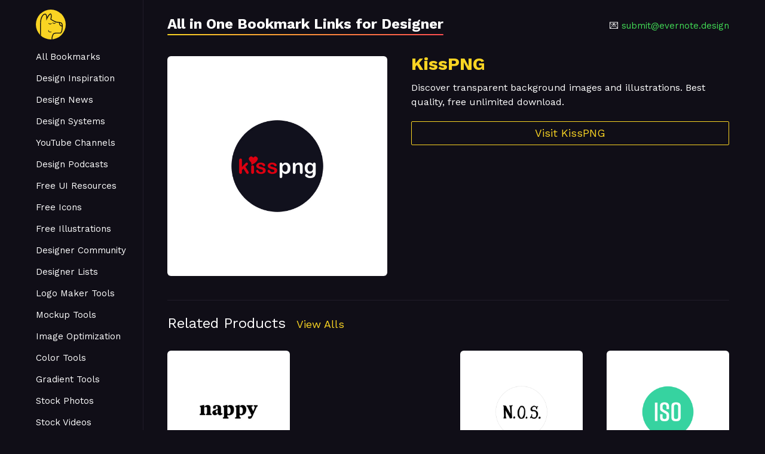

--- FILE ---
content_type: text/html; charset=UTF-8
request_url: https://www.evernote.design/post/kisspng/
body_size: 20460
content:
<!DOCTYPE html>
<html lang="en">
  <head>
    <meta charset="utf-8" />
    <meta name="robots" content="index, follow" />
    <meta
      name="viewport"
      content="width=device-width, initial-scale=1.0, shrink-to-fit=no"
    />
    <meta http-equiv="X-UA-Compatible" content="IE=edge,chrome=1" />
    <title>KissPNG - Evernote.Design</title>
    <meta name="description" content="Discover transparent background images and illustrations. Best  quality, free unlimited download" />
    <meta name="keywords" content="KissPNG" />
    <link href="https://fonts.googleapis.com/css?family=Work+Sans:300,400,700" rel="stylesheet">
    <style>

   html{font-family:sans-serif;-webkit-text-size-adjust:100%;-ms-text-size-adjust:100%}body{margin:0}article,aside,footer,header,nav,section{display:block}h1{font-size:2em;margin:.67em 0}figcaption,figure,main{display:block}hr{box-sizing:content-box;height:0;overflow:visible}a{background-color:transparent;-webkit-text-decoration-skip:objects}a:active,a:hover{outline-width:0}address{font-style:normal}b,strong{font-weight:inherit}b,strong{font-weight:bolder}code,kbd,pre,samp{font-family:"SF Mono","Segoe UI Mono","Roboto Mono",Menlo,Courier,monospace;font-size:1em}dfn{font-style:italic}small{font-size:80%;font-weight:400}sub,sup{font-size:75%;line-height:0;position:relative;vertical-align:baseline}sub{bottom:-.25em}sup{top:-.5em}audio,video{display:inline-block}audio:not([controls]){display:none;height:0}img{border-style:none}svg:not(:root){overflow:hidden}button,input,optgroup,select,textarea{font-family:inherit;font-size:inherit;line-height:inherit;margin:0}button,input{overflow:visible}button,select{text-transform:none}[type=reset],[type=submit],button,html [type=button]{-webkit-appearance:button}[type=button]::-moz-focus-inner,[type=reset]::-moz-focus-inner,[type=submit]::-moz-focus-inner,button::-moz-focus-inner{border-style:none;padding:0}fieldset{border:0;margin:0;padding:0}legend{box-sizing:border-box;color:inherit;display:table;max-width:100%;padding:0;white-space:normal}progress{display:inline-block;vertical-align:baseline}textarea{overflow:auto}[type=checkbox],[type=radio]{box-sizing:border-box;padding:0}[type=number]::-webkit-inner-spin-button,[type=number]::-webkit-outer-spin-button{height:auto}[type=search]{-webkit-appearance:textfield;outline-offset:-2px}[type=search]::-webkit-search-cancel-button,[type=search]::-webkit-search-decoration{-webkit-appearance:none}::-webkit-file-upload-button{-webkit-appearance:button;font:inherit}details,menu{display:block}summary{display:list-item;outline:0}canvas{display:inline-block}template{display:none}[hidden]{display:none}*,::after,::before{box-sizing:inherit}html{box-sizing:border-box;font-size:20px;line-height:1.5;-webkit-tap-highlight-color:transparent}body{background:#fff;color:#3b4351;font-family:-apple-system,system-ui,BlinkMacSystemFont,"Segoe UI",Roboto,"Helvetica Neue",sans-serif;font-size:.8rem;overflow-x:hidden;text-rendering:optimizeLegibility}a{color:#5755d9;outline:0;text-decoration:none}a:focus{box-shadow:0 0 0 .1rem rgba(87,85,217,.2)}a.active,a:active,a:focus,a:hover{color:#302ecd;text-decoration:underline}a:visited{color:#807fe2}h1,h2,h3,h4,h5,h6{color:inherit;font-weight:500;line-height:1.2;margin-bottom:.5em;margin-top:0}.h1,.h2,.h3,.h4,.h5,.h6{font-weight:500}.h1,h1{font-size:2rem}.h2,h2{font-size:1.6rem}.h3,h3{font-size:1.4rem}.h4,h4{font-size:1.2rem}.h5,h5{font-size:1rem}.h6,h6{font-size:.8rem}p{margin:0 0 1.2rem}a,ins,u{-webkit-text-decoration-skip:ink edges;text-decoration-skip:ink edges}abbr[title]{border-bottom:.05rem dotted;cursor:help;text-decoration:none}kbd{background:#303742;border-radius:.1rem;color:#fff;font-size:.7rem;line-height:1.25;padding:.1rem .2rem}mark{background:#ffe9b3;border-bottom:.05rem solid #ffd367;border-radius:.1rem;color:#3b4351;padding:.05rem .1rem 0}blockquote{border-left:.1rem solid #dadee4;margin-left:0;padding:.4rem .8rem}blockquote p:last-child{margin-bottom:0}ol,ul{margin:.8rem 0 .8rem .8rem;padding:0}ol ol,ol ul,ul ol,ul ul{margin:.8rem 0 .8rem .8rem}ol li,ul li{margin-top:.4rem}ul{list-style:disc inside}ul ul{list-style-type:circle}ol{list-style:decimal inside}ol ol{list-style-type:lower-alpha}dl dt{font-weight:700}dl dd{margin:.4rem 0 .8rem 0}.lang-zh,.lang-zh-hans,html:lang(zh),html:lang(zh-Hans){font-family:-apple-system,system-ui,BlinkMacSystemFont,"Segoe UI",Roboto,"PingFang SC","Hiragino Sans GB","Microsoft YaHei","Helvetica Neue",sans-serif}.lang-zh-hant,html:lang(zh-Hant){font-family:-apple-system,system-ui,BlinkMacSystemFont,"Segoe UI",Roboto,"PingFang TC","Hiragino Sans CNS","Microsoft JhengHei","Helvetica Neue",sans-serif}.lang-ja,html:lang(ja){font-family:-apple-system,system-ui,BlinkMacSystemFont,"Segoe UI",Roboto,"Hiragino Sans","Hiragino Kaku Gothic Pro","Yu Gothic",YuGothic,Meiryo,"Helvetica Neue",sans-serif}.lang-ko,html:lang(ko){font-family:-apple-system,system-ui,BlinkMacSystemFont,"Segoe UI",Roboto,"Malgun Gothic","Helvetica Neue",sans-serif}.lang-cjk ins,.lang-cjk u,:lang(ja) ins,:lang(ja) u,:lang(zh) ins,:lang(zh) u{border-bottom:.05rem solid;text-decoration:none}.lang-cjk del+del,.lang-cjk del+s,.lang-cjk ins+ins,.lang-cjk ins+u,.lang-cjk s+del,.lang-cjk s+s,.lang-cjk u+ins,.lang-cjk u+u,:lang(ja) del+del,:lang(ja) del+s,:lang(ja) ins+ins,:lang(ja) ins+u,:lang(ja) s+del,:lang(ja) s+s,:lang(ja) u+ins,:lang(ja) u+u,:lang(zh) del+del,:lang(zh) del+s,:lang(zh) ins+ins,:lang(zh) ins+u,:lang(zh) s+del,:lang(zh) s+s,:lang(zh) u+ins,:lang(zh) u+u{margin-left:.125em}.table{border-collapse:collapse;border-spacing:0;text-align:left;width:100%}.table.table-striped tbody tr:nth-of-type(odd){background:#f7f8f9}.table tbody tr.active,.table.table-striped tbody tr.active{background:#eef0f3}.table.table-hover tbody tr:hover{background:#eef0f3}.table.table-scroll{display:block;overflow-x:auto;padding-bottom:.75rem;white-space:nowrap}.table td,.table th{border-bottom:.05rem solid #dadee4;padding:.6rem .4rem}.table th{border-bottom-width:.1rem}.btn{-webkit-appearance:none;-moz-appearance:none;appearance:none;background:#fff;border:.05rem solid #5755d9;border-radius:.1rem;color:#5755d9;cursor:pointer;display:inline-block;font-size:.8rem;height:1.8rem;line-height:1.2rem;outline:0;padding:.25rem .4rem;text-align:center;text-decoration:none;transition:background .2s,border .2s,box-shadow .2s,color .2s;-webkit-user-select:none;-moz-user-select:none;-ms-user-select:none;user-select:none;vertical-align:middle;white-space:nowrap}.btn:focus{box-shadow:0 0 0 .1rem rgba(87,85,217,.2)}.btn:focus,.btn:hover{background:#f1f1fc;border-color:#4b48d6;text-decoration:none}.btn.active,.btn:active{background:#4b48d6;border-color:#3634d2;color:#fff;text-decoration:none}.btn.active.loading::after,.btn:active.loading::after{border-bottom-color:#fff;border-left-color:#fff}.btn.disabled,.btn:disabled,.btn[disabled]{cursor:default;opacity:.5;pointer-events:none}.btn.btn-primary{background:#5755d9;border-color:#4b48d6;color:#fff}.btn.btn-primary:focus,.btn.btn-primary:hover{background:#4240d4;border-color:#3634d2;color:#fff}.btn.btn-primary.active,.btn.btn-primary:active{background:#3a38d2;border-color:#302ecd;color:#fff}.btn.btn-primary.loading::after{border-bottom-color:#fff;border-left-color:#fff}.btn.btn-success{background:#32b643;border-color:#2faa3f;color:#fff}.btn.btn-success:focus{box-shadow:0 0 0 .1rem rgba(50,182,67,.2)}.btn.btn-success:focus,.btn.btn-success:hover{background:#30ae40;border-color:#2da23c;color:#fff}.btn.btn-success.active,.btn.btn-success:active{background:#2a9a39;border-color:#278e34;color:#fff}.btn.btn-success.loading::after{border-bottom-color:#fff;border-left-color:#fff}.btn.btn-error{background:#e85600;border-color:#d95000;color:#fff}.btn.btn-error:focus{box-shadow:0 0 0 .1rem rgba(232,86,0,.2)}.btn.btn-error:focus,.btn.btn-error:hover{background:#de5200;border-color:#cf4d00;color:#fff}.btn.btn-error.active,.btn.btn-error:active{background:#c44900;border-color:#b54300;color:#fff}.btn.btn-error.loading::after{border-bottom-color:#fff;border-left-color:#fff}.btn.btn-link{background:0 0;border-color:transparent;color:#5755d9}.btn.btn-link.active,.btn.btn-link:active,.btn.btn-link:focus,.btn.btn-link:hover{color:#302ecd}.btn.btn-sm{font-size:.7rem;height:1.4rem;padding:.05rem .3rem}.btn.btn-lg{font-size:.9rem;height:2rem;padding:.35rem .6rem}.btn.btn-block{display:block;width:100%}.btn.btn-action{padding-left:0;padding-right:0;width:1.8rem}.btn.btn-action.btn-sm{width:1.4rem}.btn.btn-action.btn-lg{width:2rem}.btn.btn-clear{background:0 0;border:0;color:currentColor;height:1rem;line-height:.8rem;margin-left:.2rem;margin-right:-2px;opacity:1;padding:.1rem;text-decoration:none;width:1rem}.btn.btn-clear:focus,.btn.btn-clear:hover{background:rgba(247,248,249,.5);opacity:.95}.btn.btn-clear::before{content:"\2715"}.btn-group{display:inline-flex;display:-ms-inline-flexbox;-ms-flex-wrap:wrap;flex-wrap:wrap}.btn-group .btn{-ms-flex:1 0 auto;flex:1 0 auto}.btn-group .btn:first-child:not(:last-child){border-bottom-right-radius:0;border-top-right-radius:0}.btn-group .btn:not(:first-child):not(:last-child){border-radius:0;margin-left:-.05rem}.btn-group .btn:last-child:not(:first-child){border-bottom-left-radius:0;border-top-left-radius:0;margin-left:-.05rem}.btn-group .btn.active,.btn-group .btn:active,.btn-group .btn:focus,.btn-group .btn:hover{z-index:1}.btn-group.btn-group-block{display:flex;display:-ms-flexbox}.btn-group.btn-group-block .btn{-ms-flex:1 0 0;flex:1 0 0}.form-group:not(:last-child){margin-bottom:.4rem}fieldset{margin-bottom:.8rem}legend{font-size:.9rem;font-weight:500;margin-bottom:.8rem}.form-label{display:block;line-height:1.2rem;padding:.3rem 0}.form-label.label-sm{font-size:.7rem;padding:.1rem 0}.form-label.label-lg{font-size:.9rem;padding:.4rem 0}.form-input{-webkit-appearance:none;-moz-appearance:none;appearance:none;background:#fff;background-image:none;border:.05rem solid #bcc3ce;border-radius:.1rem;color:#3b4351;display:block;font-size:.8rem;height:1.8rem;line-height:1.2rem;max-width:100%;outline:0;padding:.25rem .4rem;position:relative;transition:background .2s,border .2s,box-shadow .2s,color .2s;width:100%}.form-input:focus{border-color:#5755d9;box-shadow:0 0 0 .1rem rgba(87,85,217,.2)}.form-input::-webkit-input-placeholder{color:#bcc3ce}.form-input:-ms-input-placeholder{color:#bcc3ce}.form-input::-ms-input-placeholder{color:#bcc3ce}.form-input::placeholder{color:#bcc3ce}.form-input.input-sm{font-size:.7rem;height:1.4rem;padding:.05rem .3rem}.form-input.input-lg{font-size:.9rem;height:2rem;padding:.35rem .6rem}.form-input.input-inline{display:inline-block;vertical-align:middle;width:auto}.form-input[type=file]{height:auto}textarea.form-input,textarea.form-input.input-lg,textarea.form-input.input-sm{height:auto}.form-input-hint{color:#bcc3ce;font-size:.7rem;margin-top:.2rem}.has-success .form-input-hint,.is-success+.form-input-hint{color:#32b643}.has-error .form-input-hint,.is-error+.form-input-hint{color:#e85600}.form-select{-webkit-appearance:none;-moz-appearance:none;appearance:none;background:#fff;border:.05rem solid #bcc3ce;border-radius:.1rem;color:inherit;font-size:.8rem;height:1.8rem;line-height:1.2rem;outline:0;padding:.25rem .4rem;vertical-align:middle;width:100%}.form-select:focus{border-color:#5755d9;box-shadow:0 0 0 .1rem rgba(87,85,217,.2)}.form-select::-ms-expand{display:none}.form-select.select-sm{font-size:.7rem;height:1.4rem;padding:.05rem 1.1rem .05rem .3rem}.form-select.select-lg{font-size:.9rem;height:2rem;padding:.35rem 1.4rem .35rem .6rem}.form-select[multiple],.form-select[size]{height:auto;padding:.25rem .4rem}.form-select[multiple] option,.form-select[size] option{padding:.1rem .2rem}.form-select:not([multiple]):not([size]){background:#fff url("data:image/svg+xml;charset=utf8,%3Csvg%20xmlns='http://www.w3.org/2000/svg'%20viewBox='0%200%204%205'%3E%3Cpath%20fill='%23667189'%20d='M2%200L0%202h4zm0%205L0%203h4z'/%3E%3C/svg%3E") no-repeat right .35rem center/.4rem .5rem;padding-right:1.2rem}.has-icon-left,.has-icon-right{position:relative}.has-icon-left .form-icon,.has-icon-right .form-icon{height:.8rem;margin:0 .25rem;position:absolute;top:50%;transform:translateY(-50%);width:.8rem;z-index:2}.has-icon-left .form-icon{left:.05rem}.has-icon-left .form-input{padding-left:1.3rem}.has-icon-right .form-icon{right:.05rem}.has-icon-right .form-input{padding-right:1.3rem}.form-checkbox,.form-radio,.form-switch{display:block;line-height:1.2rem;margin:.2rem 0;min-height:1.4rem;padding:.1rem .4rem .1rem 1.2rem;position:relative}.form-checkbox input,.form-radio input,.form-switch input{clip:rect(0,0,0,0);height:1px;margin:-1px;overflow:hidden;position:absolute;width:1px}.form-checkbox input:focus+.form-icon,.form-radio input:focus+.form-icon,.form-switch input:focus+.form-icon{border-color:#5755d9;box-shadow:0 0 0 .1rem rgba(87,85,217,.2)}.form-checkbox input:checked+.form-icon,.form-radio input:checked+.form-icon,.form-switch input:checked+.form-icon{background:#5755d9;border-color:#5755d9}.form-checkbox .form-icon,.form-radio .form-icon,.form-switch .form-icon{border:.05rem solid #bcc3ce;cursor:pointer;display:inline-block;position:absolute;transition:background .2s,border .2s,box-shadow .2s,color .2s}.form-checkbox.input-sm,.form-radio.input-sm,.form-switch.input-sm{font-size:.7rem;margin:0}.form-checkbox.input-lg,.form-radio.input-lg,.form-switch.input-lg{font-size:.9rem;margin:.3rem 0}.form-checkbox .form-icon,.form-radio .form-icon{background:#fff;height:.8rem;left:0;top:.3rem;width:.8rem}.form-checkbox input:active+.form-icon,.form-radio input:active+.form-icon{background:#eef0f3}.form-checkbox .form-icon{border-radius:.1rem}.form-checkbox input:checked+.form-icon::before{background-clip:padding-box;border:.1rem solid #fff;border-left-width:0;border-top-width:0;content:"";height:9px;left:50%;margin-left:-3px;margin-top:-6px;position:absolute;top:50%;transform:rotate(45deg);width:6px}.form-checkbox input:indeterminate+.form-icon{background:#5755d9;border-color:#5755d9}.form-checkbox input:indeterminate+.form-icon::before{background:#fff;content:"";height:2px;left:50%;margin-left:-5px;margin-top:-1px;position:absolute;top:50%;width:10px}.form-radio .form-icon{border-radius:50%}.form-radio input:checked+.form-icon::before{background:#fff;border-radius:50%;content:"";height:6px;left:50%;position:absolute;top:50%;transform:translate(-50%,-50%);width:6px}.form-switch{padding-left:2rem}.form-switch .form-icon{background:#bcc3ce;background-clip:padding-box;border-radius:.45rem;height:.9rem;left:0;top:.25rem;width:1.6rem}.form-switch .form-icon::before{background:#fff;border-radius:50%;content:"";display:block;height:.8rem;left:0;position:absolute;top:0;transition:background .2s,border .2s,box-shadow .2s,color .2s,left .2s;width:.8rem}.form-switch input:checked+.form-icon::before{left:14px}.form-switch input:active+.form-icon::before{background:#f7f8f9}.input-group{display:flex;display:-ms-flexbox}.input-group .input-group-addon{background:#f7f8f9;border:.05rem solid #bcc3ce;border-radius:.1rem;line-height:1.2rem;padding:.25rem .4rem;white-space:nowrap}.input-group .input-group-addon.addon-sm{font-size:.7rem;padding:.05rem .3rem}.input-group .input-group-addon.addon-lg{font-size:.9rem;padding:.35rem .6rem}.input-group .form-input,.input-group .form-select{-ms-flex:1 1 auto;flex:1 1 auto;width:1%}.input-group .input-group-btn{z-index:1}.input-group .form-input:first-child:not(:last-child),.input-group .form-select:first-child:not(:last-child),.input-group .input-group-addon:first-child:not(:last-child),.input-group .input-group-btn:first-child:not(:last-child){border-bottom-right-radius:0;border-top-right-radius:0}.input-group .form-input:not(:first-child):not(:last-child),.input-group .form-select:not(:first-child):not(:last-child),.input-group .input-group-addon:not(:first-child):not(:last-child),.input-group .input-group-btn:not(:first-child):not(:last-child){border-radius:0;margin-left:-.05rem}.input-group .form-input:last-child:not(:first-child),.input-group .form-select:last-child:not(:first-child),.input-group .input-group-addon:last-child:not(:first-child),.input-group .input-group-btn:last-child:not(:first-child){border-bottom-left-radius:0;border-top-left-radius:0;margin-left:-.05rem}.input-group .form-input:focus,.input-group .form-select:focus,.input-group .input-group-addon:focus,.input-group .input-group-btn:focus{z-index:2}.input-group .form-select{width:auto}.input-group.input-inline{display:inline-flex;display:-ms-inline-flexbox}.form-input.is-success,.form-select.is-success,.has-success .form-input,.has-success .form-select{background:#f9fdfa;border-color:#32b643}.form-input.is-success:focus,.form-select.is-success:focus,.has-success .form-input:focus,.has-success .form-select:focus{box-shadow:0 0 0 .1rem rgba(50,182,67,.2)}.form-input.is-error,.form-select.is-error,.has-error .form-input,.has-error .form-select{background:#fffaf7;border-color:#e85600}.form-input.is-error:focus,.form-select.is-error:focus,.has-error .form-input:focus,.has-error .form-select:focus{box-shadow:0 0 0 .1rem rgba(232,86,0,.2)}.form-checkbox.is-error .form-icon,.form-radio.is-error .form-icon,.form-switch.is-error .form-icon,.has-error .form-checkbox .form-icon,.has-error .form-radio .form-icon,.has-error .form-switch .form-icon{border-color:#e85600}.form-checkbox.is-error input:checked+.form-icon,.form-radio.is-error input:checked+.form-icon,.form-switch.is-error input:checked+.form-icon,.has-error .form-checkbox input:checked+.form-icon,.has-error .form-radio input:checked+.form-icon,.has-error .form-switch input:checked+.form-icon{background:#e85600;border-color:#e85600}.form-checkbox.is-error input:focus+.form-icon,.form-radio.is-error input:focus+.form-icon,.form-switch.is-error input:focus+.form-icon,.has-error .form-checkbox input:focus+.form-icon,.has-error .form-radio input:focus+.form-icon,.has-error .form-switch input:focus+.form-icon{border-color:#e85600;box-shadow:0 0 0 .1rem rgba(232,86,0,.2)}.form-checkbox.is-error input:indeterminate+.form-icon,.has-error .form-checkbox input:indeterminate+.form-icon{background:#e85600;border-color:#e85600}.form-input:not(:placeholder-shown):invalid{border-color:#e85600}.form-input:not(:placeholder-shown):invalid:focus{background:#fffaf7;box-shadow:0 0 0 .1rem rgba(232,86,0,.2)}.form-input:not(:placeholder-shown):invalid+.form-input-hint{color:#e85600}.form-input.disabled,.form-input:disabled,.form-select.disabled,.form-select:disabled{background-color:#eef0f3;cursor:not-allowed;opacity:.5}.form-input[readonly]{background-color:#f7f8f9}input.disabled+.form-icon,input:disabled+.form-icon{background:#eef0f3;cursor:not-allowed;opacity:.5}.form-switch input.disabled+.form-icon::before,.form-switch input:disabled+.form-icon::before{background:#fff}.form-horizontal{padding:.4rem 0}.form-horizontal .form-group{display:flex;display:-ms-flexbox;-ms-flex-wrap:wrap;flex-wrap:wrap}.form-inline{display:inline-block}.label{background:#eef0f3;border-radius:.1rem;color:#455060;display:inline-block;line-height:1.25;padding:.1rem .2rem}.label.label-rounded{border-radius:5rem;padding-left:.4rem;padding-right:.4rem}.label.label-primary{background:#5755d9;color:#fff}.label.label-secondary{background:#f1f1fc;color:#5755d9}.label.label-success{background:#32b643;color:#fff}.label.label-warning{background:#ffb700;color:#fff}.label.label-error{background:#e85600;color:#fff}code{background:#fcf2f2;border-radius:.1rem;color:#d73e48;font-size:85%;line-height:1.25;padding:.1rem .2rem}.code{border-radius:.1rem;color:#3b4351;position:relative}.code::before{color:#bcc3ce;content:attr(data-lang);font-size:.7rem;position:absolute;right:.4rem;top:.1rem}.code code{background:#f7f8f9;color:inherit;display:block;line-height:1.5;overflow-x:auto;padding:1rem;width:100%}.img-responsive{display:block;height:auto;max-width:100%}.img-fit-cover{object-fit:cover}.img-fit-contain{object-fit:contain}.video-responsive{display:block;overflow:hidden;padding:0;position:relative;width:100%}.video-responsive::before{content:"";display:block;padding-bottom:56.25%}.video-responsive embed,.video-responsive iframe,.video-responsive object{border:0;bottom:0;height:100%;left:0;position:absolute;right:0;top:0;width:100%}video.video-responsive{height:auto;max-width:100%}video.video-responsive::before{content:none}.video-responsive-4-3::before{padding-bottom:75%}.video-responsive-1-1::before{padding-bottom:100%}.figure{margin:0 0 .4rem 0}.figure .figure-caption{color:#66758c;margin-top:.4rem}.container{margin-left:auto;margin-right:auto;padding-left:.4rem;padding-right:.4rem;width:100%}.container.grid-xl{max-width:1296px}.container.grid-lg{max-width:976px}.container.grid-md{max-width:856px}.container.grid-sm{max-width:616px}.container.grid-xs{max-width:496px}.show-lg,.show-md,.show-sm,.show-xl,.show-xs{display:none!important}.columns{display:flex;display:-ms-flexbox;-ms-flex-wrap:wrap;flex-wrap:wrap;margin-left:-.4rem;margin-right:-.4rem}.columns.col-gapless{margin-left:0;margin-right:0}.columns.col-gapless>.column{padding-left:0;padding-right:0}.columns.col-oneline{-ms-flex-wrap:nowrap;flex-wrap:nowrap;overflow-x:auto}.column{-ms-flex:1;flex:1;max-width:100%;padding-left:.4rem;padding-right:.4rem}.column.col-1,.column.col-10,.column.col-11,.column.col-12,.column.col-2,.column.col-3,.column.col-4,.column.col-5,.column.col-6,.column.col-7,.column.col-8,.column.col-9,.column.col-auto{-ms-flex:none;flex:none}.col-12{width:100%}.col-11{width:91.66666667%}.col-10{width:83.33333333%}.col-9{width:75%}.col-8{width:66.66666667%}.col-7{width:58.33333333%}.col-6{width:50%}.col-5{width:41.66666667%}.col-4{width:33.33333333%}.col-3{width:25%}.col-2{width:16.66666667%}.col-1{width:8.33333333%}.col-auto{-ms-flex:0 0 auto;flex:0 0 auto;max-width:none;width:auto}.col-mx-auto{margin-left:auto;margin-right:auto}.col-ml-auto{margin-left:auto}.col-mr-auto{margin-right:auto}@media (max-width:1280px){.col-xl-1,.col-xl-10,.col-xl-11,.col-xl-12,.col-xl-2,.col-xl-3,.col-xl-4,.col-xl-5,.col-xl-6,.col-xl-7,.col-xl-8,.col-xl-9,.col-xl-auto{-ms-flex:none;flex:none}.col-xl-12{width:100%}.col-xl-11{width:91.66666667%}.col-xl-10{width:83.33333333%}.col-xl-9{width:75%}.col-xl-8{width:66.66666667%}.col-xl-7{width:58.33333333%}.col-xl-6{width:50%}.col-xl-5{width:41.66666667%}.col-xl-4{width:33.33333333%}.col-xl-3{width:25%}.col-xl-2{width:16.66666667%}.col-xl-1{width:8.33333333%}.col-xl-auto{width:auto}.hide-xl{display:none!important}.show-xl{display:block!important}}@media (max-width:960px){.col-lg-1,.col-lg-10,.col-lg-11,.col-lg-12,.col-lg-2,.col-lg-3,.col-lg-4,.col-lg-5,.col-lg-6,.col-lg-7,.col-lg-8,.col-lg-9,.col-lg-auto{-ms-flex:none;flex:none}.col-lg-12{width:100%}.col-lg-11{width:91.66666667%}.col-lg-10{width:83.33333333%}.col-lg-9{width:75%}.col-lg-8{width:66.66666667%}.col-lg-7{width:58.33333333%}.col-lg-6{width:50%}.col-lg-5{width:41.66666667%}.col-lg-4{width:33.33333333%}.col-lg-3{width:25%}.col-lg-2{width:16.66666667%}.col-lg-1{width:8.33333333%}.col-lg-auto{width:auto}.hide-lg{display:none!important}.show-lg{display:block!important}}@media (max-width:840px){.col-md-1,.col-md-10,.col-md-11,.col-md-12,.col-md-2,.col-md-3,.col-md-4,.col-md-5,.col-md-6,.col-md-7,.col-md-8,.col-md-9,.col-md-auto{-ms-flex:none;flex:none}.col-md-12{width:100%}.col-md-11{width:91.66666667%}.col-md-10{width:83.33333333%}.col-md-9{width:75%}.col-md-8{width:66.66666667%}.col-md-7{width:58.33333333%}.col-md-6{width:50%}.col-md-5{width:41.66666667%}.col-md-4{width:33.33333333%}.col-md-3{width:25%}.col-md-2{width:16.66666667%}.col-md-1{width:8.33333333%}.col-md-auto{width:auto}.hide-md{display:none!important}.show-md{display:block!important}}@media (max-width:600px){.col-sm-1,.col-sm-10,.col-sm-11,.col-sm-12,.col-sm-2,.col-sm-3,.col-sm-4,.col-sm-5,.col-sm-6,.col-sm-7,.col-sm-8,.col-sm-9,.col-sm-auto{-ms-flex:none;flex:none}.col-sm-12{width:100%}.col-sm-11{width:91.66666667%}.col-sm-10{width:83.33333333%}.col-sm-9{width:75%}.col-sm-8{width:66.66666667%}.col-sm-7{width:58.33333333%}.col-sm-6{width:50%}.col-sm-5{width:41.66666667%}.col-sm-4{width:33.33333333%}.col-sm-3{width:25%}.col-sm-2{width:16.66666667%}.col-sm-1{width:8.33333333%}.col-sm-auto{width:auto}.hide-sm{display:none!important}.show-sm{display:block!important}}@media (max-width:480px){.col-xs-1,.col-xs-10,.col-xs-11,.col-xs-12,.col-xs-2,.col-xs-3,.col-xs-4,.col-xs-5,.col-xs-6,.col-xs-7,.col-xs-8,.col-xs-9,.col-xs-auto{-ms-flex:none;flex:none}.col-xs-12{width:100%}.col-xs-11{width:91.66666667%}.col-xs-10{width:83.33333333%}.col-xs-9{width:75%}.col-xs-8{width:66.66666667%}.col-xs-7{width:58.33333333%}.col-xs-6{width:50%}.col-xs-5{width:41.66666667%}.col-xs-4{width:33.33333333%}.col-xs-3{width:25%}.col-xs-2{width:16.66666667%}.col-xs-1{width:8.33333333%}.col-xs-auto{width:auto}.hide-xs{display:none!important}.show-xs{display:block!important}}.hero{display:flex;display:-ms-flexbox;-ms-flex-direction:column;flex-direction:column;-ms-flex-pack:justify;justify-content:space-between;padding-bottom:4rem;padding-top:4rem}.hero.hero-sm{padding-bottom:2rem;padding-top:2rem}.hero.hero-lg{padding-bottom:8rem;padding-top:8rem}.hero .hero-body{padding:.4rem}.navbar{align-items:stretch;display:flex;display:-ms-flexbox;-ms-flex-align:stretch;-ms-flex-pack:justify;-ms-flex-wrap:wrap;flex-wrap:wrap;justify-content:space-between}.navbar .navbar-section{align-items:center;display:flex;display:-ms-flexbox;-ms-flex:1 0 0;flex:1 0 0;-ms-flex-align:center}.navbar .navbar-section:not(:first-child):last-child{-ms-flex-pack:end;justify-content:flex-end}.navbar .navbar-center{align-items:center;display:flex;display:-ms-flexbox;-ms-flex:0 0 auto;flex:0 0 auto;-ms-flex-align:center}.navbar .navbar-brand{font-size:.9rem;text-decoration:none}.accordion input:checked~.accordion-header .icon,.accordion[open] .accordion-header .icon{transform:rotate(90deg)}.accordion input:checked~.accordion-body,.accordion[open] .accordion-body{max-height:50rem}.accordion .accordion-header{display:block;padding:.2rem .4rem}.accordion .accordion-header .icon{transition:transform .25s}.accordion .accordion-body{margin-bottom:.4rem;max-height:0;overflow:hidden;transition:max-height .25s}summary.accordion-header::-webkit-details-marker{display:none}.avatar{background:#5755d9;border-radius:50%;color:rgba(255,255,255,.85);display:inline-block;font-size:.8rem;font-weight:300;height:1.6rem;line-height:1.25;margin:0;position:relative;vertical-align:middle;width:1.6rem}.avatar.avatar-xs{font-size:.4rem;height:.8rem;width:.8rem}.avatar.avatar-sm{font-size:.6rem;height:1.2rem;width:1.2rem}.avatar.avatar-lg{font-size:1.2rem;height:2.4rem;width:2.4rem}.avatar.avatar-xl{font-size:1.6rem;height:3.2rem;width:3.2rem}.avatar img{border-radius:50%;height:100%;position:relative;width:100%;z-index:1}.avatar .avatar-icon,.avatar .avatar-presence{background:#fff;bottom:14.64%;height:50%;padding:.1rem;position:absolute;right:14.64%;transform:translate(50%,50%);width:50%;z-index:2}.avatar .avatar-presence{background:#bcc3ce;border-radius:50%;box-shadow:0 0 0 .1rem #fff;height:.5em;width:.5em}.avatar .avatar-presence.online{background:#32b643}.avatar .avatar-presence.busy{background:#e85600}.avatar .avatar-presence.away{background:#ffb700}.avatar[data-initial]::before{color:currentColor;content:attr(data-initial);left:50%;position:absolute;top:50%;transform:translate(-50%,-50%);z-index:1}.badge{position:relative;white-space:nowrap}.badge:not([data-badge])::after,.badge[data-badge]::after{background:#5755d9;background-clip:padding-box;border-radius:.5rem;box-shadow:0 0 0 .1rem #fff;color:#fff;content:attr(data-badge);display:inline-block;transform:translate(-.05rem,-.5rem)}.badge[data-badge]::after{font-size:.7rem;height:.9rem;line-height:1;min-width:.9rem;padding:.1rem .2rem;text-align:center;white-space:nowrap}.badge:not([data-badge])::after,.badge[data-badge=""]::after{height:6px;min-width:6px;padding:0;width:6px}.badge.btn::after{position:absolute;right:0;top:0;transform:translate(50%,-50%)}.badge.avatar::after{position:absolute;right:14.64%;top:14.64%;transform:translate(50%,-50%);z-index:100}.breadcrumb{list-style:none;margin:.2rem 0;padding:.2rem 0}.breadcrumb .breadcrumb-item{color:#66758c;display:inline-block;margin:0;padding:.2rem 0}.breadcrumb .breadcrumb-item:not(:last-child){margin-right:.2rem}.breadcrumb .breadcrumb-item:not(:last-child) a{color:#66758c}.breadcrumb .breadcrumb-item:not(:first-child)::before{color:#66758c;content:"/";padding-right:.4rem}.bar{background:#eef0f3;border-radius:.1rem;display:flex;display:-ms-flexbox;-ms-flex-wrap:nowrap;flex-wrap:nowrap;height:.8rem;width:100%}.bar.bar-sm{height:.2rem}.bar .bar-item{background:#5755d9;color:#fff;display:block;-ms-flex-negative:0;flex-shrink:0;font-size:.7rem;height:100%;line-height:.8rem;position:relative;text-align:center;width:0}.bar .bar-item:first-child{border-bottom-left-radius:.1rem;border-top-left-radius:.1rem}.bar .bar-item:last-child{border-bottom-right-radius:.1rem;border-top-right-radius:.1rem;-ms-flex-negative:1;flex-shrink:1}.bar-slider{height:.1rem;margin:.4rem 0;position:relative}.bar-slider .bar-item{left:0;padding:0;position:absolute}.bar-slider .bar-item:not(:last-child):first-child{background:#eef0f3;z-index:1}.bar-slider .bar-slider-btn{background:#5755d9;border:0;border-radius:50%;height:.6rem;padding:0;position:absolute;right:0;top:50%;transform:translate(50%,-50%);width:.6rem}.bar-slider .bar-slider-btn:active{box-shadow:0 0 0 .1rem #5755d9}.card{background:#fff;border:.05rem solid #dadee4;border-radius:.1rem;display:flex;display:-ms-flexbox;-ms-flex-direction:column;flex-direction:column}.card .card-body,.card .card-footer,.card .card-header{padding:.8rem;padding-bottom:0}.card .card-body:last-child,.card .card-footer:last-child,.card .card-header:last-child{padding-bottom:.8rem}.card .card-body{-ms-flex:1 1 auto;flex:1 1 auto}.card .card-image{padding-top:.8rem}.card .card-image:first-child{padding-top:0}.card .card-image:first-child img{border-top-left-radius:.1rem;border-top-right-radius:.1rem}.card .card-image:last-child img{border-bottom-left-radius:.1rem;border-bottom-right-radius:.1rem}.chip{align-items:center;background:#eef0f3;border-radius:5rem;display:inline-flex;display:-ms-inline-flexbox;-ms-flex-align:center;font-size:90%;height:1.2rem;line-height:.8rem;margin:.1rem;max-width:320px;overflow:hidden;padding:.2rem .4rem;text-decoration:none;text-overflow:ellipsis;vertical-align:middle;white-space:nowrap}.chip.active{background:#5755d9;color:#fff}.chip .avatar{margin-left:-.4rem;margin-right:.2rem}.chip .btn-clear{border-radius:50%;transform:scale(.75)}.dropdown{display:inline-block;position:relative}.dropdown .menu{animation:slide-down .15s ease 1;display:none;left:0;max-height:50vh;overflow-y:auto;position:absolute;top:100%}.dropdown.dropdown-right .menu{left:auto;right:0}.dropdown .dropdown-toggle:focus+.menu,.dropdown .menu:hover,.dropdown.active .menu{display:block}.dropdown .btn-group .dropdown-toggle:nth-last-child(2){border-bottom-right-radius:.1rem;border-top-right-radius:.1rem}.empty{background:#f7f8f9;border-radius:.1rem;color:#66758c;padding:3.2rem 1.6rem;text-align:center}.empty .empty-icon{margin-bottom:.8rem}.empty .empty-subtitle,.empty .empty-title{margin:.4rem auto}.empty .empty-action{margin-top:.8rem}.menu{background:#fff;border-radius:.1rem;box-shadow:0 .05rem .2rem rgba(48,55,66,.3);list-style:none;margin:0;min-width:180px;padding:.4rem;transform:translateY(.2rem);z-index:300}.menu.menu-nav{background:0 0;box-shadow:none}.menu .menu-item{margin-top:0;padding:0 .4rem;position:relative;text-decoration:none}.menu .menu-item>a{border-radius:.1rem;color:inherit;display:block;margin:0 -.4rem;padding:.2rem .4rem;text-decoration:none}.menu .menu-item>a:focus,.menu .menu-item>a:hover{background:#f1f1fc;color:#5755d9}.menu .menu-item>a.active,.menu .menu-item>a:active{background:#f1f1fc;color:#5755d9}.menu .menu-item .form-checkbox,.menu .menu-item .form-radio,.menu .menu-item .form-switch{margin:.1rem 0}.menu .menu-item+.menu-item{margin-top:.2rem}.menu .menu-badge{align-items:center;display:flex;display:-ms-flexbox;-ms-flex-align:center;height:100%;position:absolute;right:0;top:0}.menu .menu-badge .label{margin-right:.4rem}.modal{align-items:center;bottom:0;display:none;-ms-flex-align:center;-ms-flex-pack:center;justify-content:center;left:0;opacity:0;overflow:hidden;padding:.4rem;position:fixed;right:0;top:0}.modal.active,.modal:target{display:flex;display:-ms-flexbox;opacity:1;z-index:400}.modal.active .modal-overlay,.modal:target .modal-overlay{background:rgba(247,248,249,.75);bottom:0;cursor:default;display:block;left:0;position:absolute;right:0;top:0}.modal.active .modal-container,.modal:target .modal-container{animation:slide-down .2s ease 1;z-index:1}.modal.modal-sm .modal-container{max-width:320px;padding:0 .4rem}.modal.modal-lg .modal-overlay{background:#fff}.modal.modal-lg .modal-container{box-shadow:none;max-width:960px}.modal-container{background:#fff;border-radius:.1rem;box-shadow:0 .2rem .5rem rgba(48,55,66,.3);display:flex;display:-ms-flexbox;-ms-flex-direction:column;flex-direction:column;max-height:75vh;max-width:640px;padding:0 .8rem;width:100%}.modal-container.modal-fullheight{max-height:100vh}.modal-container .modal-header{color:#303742;padding:.8rem}.modal-container .modal-body{overflow-y:auto;padding:.8rem;position:relative}.modal-container .modal-footer{padding:.8rem;text-align:right}.nav{display:flex;display:-ms-flexbox;-ms-flex-direction:column;flex-direction:column;list-style:none;margin:.2rem 0}.nav .nav-item a{color:#66758c;padding:.2rem .4rem;text-decoration:none}.nav .nav-item a:focus,.nav .nav-item a:hover{color:#5755d9}.nav .nav-item.active>a{color:#505c6e;font-weight:700}.nav .nav-item.active>a:focus,.nav .nav-item.active>a:hover{color:#5755d9}.nav .nav{margin-bottom:.4rem;margin-left:.8rem}.pagination{display:flex;display:-ms-flexbox;list-style:none;margin:.2rem 0;padding:.2rem 0}.pagination .page-item{margin:.2rem .05rem}.pagination .page-item span{display:inline-block;padding:.2rem .2rem}.pagination .page-item a{border-radius:.1rem;display:inline-block;padding:.2rem .4rem;text-decoration:none}.pagination .page-item a:focus,.pagination .page-item a:hover{color:#5755d9}.pagination .page-item.disabled a{cursor:default;opacity:.5;pointer-events:none}.pagination .page-item.active a{background:#5755d9;color:#fff}.pagination .page-item.page-next,.pagination .page-item.page-prev{-ms-flex:1 0 50%;flex:1 0 50%}.pagination .page-item.page-next{text-align:right}.pagination .page-item .page-item-title{margin:0}.pagination .page-item .page-item-subtitle{margin:0;opacity:.5}.panel{border:.05rem solid #dadee4;border-radius:.1rem;display:flex;display:-ms-flexbox;-ms-flex-direction:column;flex-direction:column}.panel .panel-footer,.panel .panel-header{-ms-flex:0 0 auto;flex:0 0 auto;padding:.8rem}.panel .panel-nav{-ms-flex:0 0 auto;flex:0 0 auto}.panel .panel-body{-ms-flex:1 1 auto;flex:1 1 auto;overflow-y:auto;padding:0 .8rem}.popover{display:inline-block;position:relative}.popover .popover-container{left:50%;opacity:0;padding:.4rem;position:absolute;top:0;transform:translate(-50%,-50%) scale(0);transition:transform .2s;width:320px;z-index:300}.popover :focus+.popover-container,.popover:hover .popover-container{display:block;opacity:1;transform:translate(-50%,-100%) scale(1)}.popover.popover-right .popover-container{left:100%;top:50%}.popover.popover-right :focus+.popover-container,.popover.popover-right:hover .popover-container{transform:translate(0,-50%) scale(1)}.popover.popover-bottom .popover-container{left:50%;top:100%}.popover.popover-bottom :focus+.popover-container,.popover.popover-bottom:hover .popover-container{transform:translate(-50%,0) scale(1)}.popover.popover-left .popover-container{left:0;top:50%}.popover.popover-left :focus+.popover-container,.popover.popover-left:hover .popover-container{transform:translate(-100%,-50%) scale(1)}.popover .card{border:0;box-shadow:0 .2rem .5rem rgba(48,55,66,.3)}.step{display:flex;display:-ms-flexbox;-ms-flex-wrap:nowrap;flex-wrap:nowrap;list-style:none;margin:.2rem 0;width:100%}.step .step-item{-ms-flex:1 1 0;flex:1 1 0;margin-top:0;min-height:1rem;position:relative;text-align:center}.step .step-item:not(:first-child)::before{background:#5755d9;content:"";height:2px;left:-50%;position:absolute;top:9px;width:100%}.step .step-item a{color:#5755d9;display:inline-block;padding:20px 10px 0;text-decoration:none}.step .step-item a::before{background:#5755d9;border:.1rem solid #fff;border-radius:50%;content:"";display:block;height:.6rem;left:50%;position:absolute;top:.2rem;transform:translateX(-50%);width:.6rem;z-index:1}.step .step-item.active a::before{background:#fff;border:.1rem solid #5755d9}.step .step-item.active~.step-item::before{background:#dadee4}.step .step-item.active~.step-item a{color:#bcc3ce}.step .step-item.active~.step-item a::before{background:#dadee4}.tab{align-items:center;border-bottom:.05rem solid #dadee4;display:flex;display:-ms-flexbox;-ms-flex-align:center;-ms-flex-wrap:wrap;flex-wrap:wrap;list-style:none;margin:.2rem 0 .15rem 0}.tab .tab-item{margin-top:0}.tab .tab-item a{border-bottom:.1rem solid transparent;color:inherit;display:block;margin:0 .4rem 0 0;padding:.4rem .2rem .3rem .2rem;text-decoration:none}.tab .tab-item a:focus,.tab .tab-item a:hover{color:#5755d9}.tab .tab-item a.active,.tab .tab-item.active a{border-bottom-color:#5755d9;color:#5755d9}.tab .tab-item.tab-action{-ms-flex:1 0 auto;flex:1 0 auto;text-align:right}.tab .tab-item .btn-clear{margin-top:-.2rem}.tab.tab-block .tab-item{-ms-flex:1 0 0;flex:1 0 0;text-align:center}.tab.tab-block .tab-item a{margin:0}.tab.tab-block .tab-item .badge[data-badge]::after{position:absolute;right:.1rem;top:.1rem;transform:translate(0,0)}.tab:not(.tab-block) .badge{padding-right:0}.tile{align-content:space-between;align-items:flex-start;display:flex;display:-ms-flexbox;-ms-flex-align:start;-ms-flex-line-pack:justify}.tile .tile-action,.tile .tile-icon{-ms-flex:0 0 auto;flex:0 0 auto}.tile .tile-content{-ms-flex:1 1 auto;flex:1 1 auto}.tile .tile-content:not(:first-child){padding-left:.4rem}.tile .tile-content:not(:last-child){padding-right:.4rem}.tile .tile-subtitle,.tile .tile-title{line-height:1.2rem}.tile.tile-centered{align-items:center;-ms-flex-align:center}.tile.tile-centered .tile-content{overflow:hidden}.tile.tile-centered .tile-subtitle,.tile.tile-centered .tile-title{margin-bottom:0;overflow:hidden;text-overflow:ellipsis;white-space:nowrap}.toast{background:rgba(48,55,66,.95);border:.05rem solid #303742;border-color:#303742;border-radius:.1rem;color:#fff;display:block;padding:.4rem;width:100%}.toast.toast-primary{background:rgba(87,85,217,.95);border-color:#5755d9}.toast.toast-success{background:rgba(50,182,67,.95);border-color:#32b643}.toast.toast-warning{background:rgba(255,183,0,.95);border-color:#ffb700}.toast.toast-error{background:rgba(232,86,0,.95);border-color:#e85600}.toast a{color:#fff;text-decoration:underline}.toast a.active,.toast a:active,.toast a:focus,.toast a:hover{opacity:.75}.toast .btn-clear{margin:.1rem}.toast p:last-child{margin-bottom:0}.tooltip{position:relative}.tooltip::after{background:rgba(48,55,66,.95);border-radius:.1rem;bottom:100%;color:#fff;content:attr(data-tooltip);display:block;font-size:.7rem;left:50%;max-width:320px;opacity:0;overflow:hidden;padding:.2rem .4rem;pointer-events:none;position:absolute;text-overflow:ellipsis;transform:translate(-50%,.4rem);transition:opacity .2s,transform .2s;white-space:pre;z-index:300}.tooltip:focus::after,.tooltip:hover::after{opacity:1;transform:translate(-50%,-.2rem)}.tooltip.disabled,.tooltip[disabled]{pointer-events:auto}.tooltip.tooltip-right::after{bottom:50%;left:100%;transform:translate(-.2rem,50%)}.tooltip.tooltip-right:focus::after,.tooltip.tooltip-right:hover::after{transform:translate(.2rem,50%)}.tooltip.tooltip-bottom::after{bottom:auto;top:100%;transform:translate(-50%,-.4rem)}.tooltip.tooltip-bottom:focus::after,.tooltip.tooltip-bottom:hover::after{transform:translate(-50%,.2rem)}.tooltip.tooltip-left::after{bottom:50%;left:auto;right:100%;transform:translate(.4rem,50%)}.tooltip.tooltip-left:focus::after,.tooltip.tooltip-left:hover::after{transform:translate(-.2rem,50%)}@keyframes loading{0%{transform:rotate(0)}100%{transform:rotate(360deg)}}@keyframes slide-down{0%{opacity:0;transform:translateY(-1.6rem)}100%{opacity:1;transform:translateY(0)}}.text-primary{color:#5755d9!important}a.text-primary:focus,a.text-primary:hover{color:#4240d4}a.text-primary:visited{color:#6c6ade}.text-secondary{color:#e5e5f9!important}a.text-secondary:focus,a.text-secondary:hover{color:#d1d0f4}a.text-secondary:visited{color:#fafafe}.text-gray{color:#bcc3ce!important}a.text-gray:focus,a.text-gray:hover{color:#adb6c4}a.text-gray:visited{color:#cbd0d9}.text-light{color:#fff!important}a.text-light:focus,a.text-light:hover{color:#f2f2f2}a.text-light:visited{color:#fff}.text-dark{color:#3b4351!important}a.text-dark:focus,a.text-dark:hover{color:#303742}a.text-dark:visited{color:#455060}.text-success{color:#32b643!important}a.text-success:focus,a.text-success:hover{color:#2da23c}a.text-success:visited{color:#39c94b}.text-warning{color:#ffb700!important}a.text-warning:focus,a.text-warning:hover{color:#e6a500}a.text-warning:visited{color:#ffbe1a}.text-error{color:#e85600!important}a.text-error:focus,a.text-error:hover{color:#cf4d00}a.text-error:visited{color:#ff6003}.bg-primary{background:#5755d9!important;color:#fff}.bg-secondary{background:#f1f1fc!important}.bg-dark{background:#303742!important;color:#fff}.bg-gray{background:#f7f8f9!important}.bg-success{background:#32b643!important;color:#fff}.bg-warning{background:#ffb700!important;color:#fff}.bg-error{background:#e85600!important;color:#fff}.c-hand{cursor:pointer}.c-move{cursor:move}.c-zoom-in{cursor:zoom-in}.c-zoom-out{cursor:zoom-out}.c-not-allowed{cursor:not-allowed}.c-auto{cursor:auto}.d-block{display:block}.d-inline{display:inline}.d-inline-block{display:inline-block}.d-flex{display:flex;display:-ms-flexbox}.d-inline-flex{display:inline-flex;display:-ms-inline-flexbox}.d-hide,.d-none{display:none!important}.d-visible{visibility:visible}.d-invisible{visibility:hidden}.text-hide{background:0 0;border:0;color:transparent;font-size:0;line-height:0;text-shadow:none}.text-assistive{border:0;clip:rect(0,0,0,0);height:1px;margin:-1px;overflow:hidden;padding:0;position:absolute;width:1px}.divider,.divider-vert{display:block;position:relative}.divider-vert[data-content]::after,.divider[data-content]::after{background:#fff;color:#bcc3ce;content:attr(data-content);display:inline-block;font-size:.7rem;padding:0 .4rem;transform:translateY(-.65rem)}.divider{border-top:.05rem solid #f1f3f5;height:.05rem;margin:.4rem 0}.divider[data-content]{margin:.8rem 0}.divider-vert{display:block;padding:.8rem}.divider-vert::before{border-left:.05rem solid #dadee4;bottom:.4rem;content:"";display:block;left:50%;position:absolute;top:.4rem;transform:translateX(-50%)}.divider-vert[data-content]::after{left:50%;padding:.2rem 0;position:absolute;top:50%;transform:translate(-50%,-50%)}.loading{color:transparent!important;min-height:.8rem;pointer-events:none;position:relative}.loading::after{animation:loading .5s infinite linear;border:.1rem solid #5755d9;border-radius:50%;border-right-color:transparent;border-top-color:transparent;content:"";display:block;height:.8rem;left:50%;margin-left:-.4rem;margin-top:-.4rem;position:absolute;top:50%;width:.8rem;z-index:1}.loading.loading-lg{min-height:2rem}.loading.loading-lg::after{height:1.6rem;margin-left:-.8rem;margin-top:-.8rem;width:1.6rem}.clearfix::after{clear:both;content:"";display:table}.float-left{float:left!important}.float-right{float:right!important}.p-relative{position:relative!important}.p-absolute{position:absolute!important}.p-fixed{position:fixed!important}.p-sticky{position:sticky!important;position:-webkit-sticky!important}.p-centered{display:block;float:none;margin-left:auto;margin-right:auto}.flex-centered{align-items:center;display:flex;display:-ms-flexbox;-ms-flex-align:center;-ms-flex-pack:center;justify-content:center}.m-0{margin:0!important}.mb-0{margin-bottom:0!important}.ml-0{margin-left:0!important}.mr-0{margin-right:0!important}.mt-0{margin-top:0!important}.mx-0{margin-left:0!important;margin-right:0!important}.my-0{margin-bottom:0!important;margin-top:0!important}.m-1{margin:.2rem!important}.mb-1{margin-bottom:.2rem!important}.ml-1{margin-left:.2rem!important}.mr-1{margin-right:.2rem!important}.mt-1{margin-top:.2rem!important}.mx-1{margin-left:.2rem!important;margin-right:.2rem!important}.my-1{margin-bottom:.2rem!important;margin-top:.2rem!important}.m-2{margin:.4rem!important}.mb-2{margin-bottom:.4rem!important}.ml-2{margin-left:.4rem!important}.mr-2{margin-right:.4rem!important}.mt-2{margin-top:.4rem!important}.mx-2{margin-left:.4rem!important;margin-right:.4rem!important}.my-2{margin-bottom:.4rem!important;margin-top:.4rem!important}.p-0{padding:0!important}.pb-0{padding-bottom:0!important}.pl-0{padding-left:0!important}.pr-0{padding-right:0!important}.pt-0{padding-top:0!important}.px-0{padding-left:0!important;padding-right:0!important}.py-0{padding-bottom:0!important;padding-top:0!important}.p-1{padding:.2rem!important}.pb-1{padding-bottom:.2rem!important}.pl-1{padding-left:.2rem!important}.pr-1{padding-right:.2rem!important}.pt-1{padding-top:.2rem!important}.px-1{padding-left:.2rem!important;padding-right:.2rem!important}.py-1{padding-bottom:.2rem!important;padding-top:.2rem!important}.p-2{padding:.4rem!important}.pb-2{padding-bottom:.4rem!important}.pl-2{padding-left:.4rem!important}.pr-2{padding-right:.4rem!important}.pt-2{padding-top:.4rem!important}.px-2{padding-left:.4rem!important;padding-right:.4rem!important}.py-2{padding-bottom:.4rem!important;padding-top:.4rem!important}.s-rounded{border-radius:.1rem}.s-circle{border-radius:50%}.text-left{text-align:left}.text-right{text-align:right}.text-center{text-align:center}.text-justify{text-align:justify}.text-lowercase{text-transform:lowercase}.text-uppercase{text-transform:uppercase}.text-capitalize{text-transform:capitalize}.text-normal{font-weight:400}.text-bold{font-weight:700}.text-italic{font-style:italic}.text-large{font-size:1.2em}.text-ellipsis{overflow:hidden;text-overflow:ellipsis;white-space:nowrap}.text-clip{overflow:hidden;text-overflow:clip;white-space:nowrap}.text-break{-webkit-hyphens:auto;-ms-hyphens:auto;hyphens:auto;word-break:break-word;word-wrap:break-word}

   

   .icon{box-sizing:border-box;display:inline-block;font-size:inherit;font-style:normal;height:1em;position:relative;text-indent:-9999px;vertical-align:middle;width:1em}.icon::after,.icon::before{content:"";display:block;left:50%;position:absolute;top:50%;transform:translate(-50%,-50%)}.icon.icon-2x{font-size:1.6rem}.icon.icon-3x{font-size:2.4rem}.icon.icon-4x{font-size:3.2rem}.accordion .icon,.btn .icon,.menu .icon,.toast .icon{vertical-align:-10%}.btn-lg .icon{vertical-align:-15%}.icon-arrow-down::before,.icon-arrow-left::before,.icon-arrow-right::before,.icon-arrow-up::before,.icon-back::before,.icon-downward::before,.icon-forward::before,.icon-upward::before{border:.1rem solid currentColor;border-bottom:0;border-right:0;height:.65em;width:.65em}.icon-arrow-down::before{transform:translate(-50%,-75%) rotate(225deg)}.icon-arrow-left::before{transform:translate(-25%,-50%) rotate(-45deg)}.icon-arrow-right::before{transform:translate(-75%,-50%) rotate(135deg)}.icon-arrow-up::before{transform:translate(-50%,-25%) rotate(45deg)}.icon-back::after,.icon-forward::after{background:currentColor;height:.1rem;width:.8em}.icon-downward::after,.icon-upward::after{background:currentColor;height:.8em;width:.1rem}.icon-back::after{left:55%}.icon-back::before{transform:translate(-50%,-50%) rotate(-45deg)}.icon-downward::after{top:45%}.icon-downward::before{transform:translate(-50%,-50%) rotate(-135deg)}.icon-forward::after{left:45%}.icon-forward::before{transform:translate(-50%,-50%) rotate(135deg)}.icon-upward::after{top:55%}.icon-upward::before{transform:translate(-50%,-50%) rotate(45deg)}.icon-caret::before{border-left:.3em solid transparent;border-right:.3em solid transparent;border-top:.3em solid currentColor;height:0;transform:translate(-50%,-25%);width:0}.icon-menu::before{background:currentColor;box-shadow:0 -.35em,0 .35em;height:.1rem;width:100%}.icon-apps::before{background:currentColor;box-shadow:-.35em -.35em,-.35em 0,-.35em .35em,0 -.35em,0 .35em,.35em -.35em,.35em 0,.35em .35em;height:3px;width:3px}.icon-resize-horiz::after,.icon-resize-horiz::before,.icon-resize-vert::after,.icon-resize-vert::before{border:.1rem solid currentColor;border-bottom:0;border-right:0;height:.45em;width:.45em}.icon-resize-horiz::before,.icon-resize-vert::before{transform:translate(-50%,-90%) rotate(45deg)}.icon-resize-horiz::after,.icon-resize-vert::after{transform:translate(-50%,-10%) rotate(225deg)}.icon-resize-horiz::before{transform:translate(-90%,-50%) rotate(-45deg)}.icon-resize-horiz::after{transform:translate(-10%,-50%) rotate(135deg)}.icon-more-horiz::before,.icon-more-vert::before{background:currentColor;border-radius:50%;box-shadow:-.4em 0,.4em 0;height:3px;width:3px}.icon-more-vert::before{box-shadow:0 -.4em,0 .4em}.icon-cross::before,.icon-minus::before,.icon-plus::before{background:currentColor;height:.1rem;width:100%}.icon-cross::after,.icon-plus::after{background:currentColor;height:100%;width:.1rem}.icon-cross::before{width:100%}.icon-cross::after{height:100%}.icon-cross::after,.icon-cross::before{transform:translate(-50%,-50%) rotate(45deg)}.icon-check::before{border:.1rem solid currentColor;border-right:0;border-top:0;height:.5em;transform:translate(-50%,-75%) rotate(-45deg);width:.9em}.icon-stop{border:.1rem solid currentColor;border-radius:50%}.icon-stop::before{background:currentColor;height:.1rem;transform:translate(-50%,-50%) rotate(45deg);width:1em}.icon-shutdown{border:.1rem solid currentColor;border-radius:50%;border-top-color:transparent}.icon-shutdown::before{background:currentColor;content:"";height:.5em;top:.1em;width:.1rem}.icon-refresh::before{border:.1rem solid currentColor;border-radius:50%;border-right-color:transparent;height:1em;width:1em}.icon-refresh::after{border:.2em solid currentColor;border-left-color:transparent;border-top-color:transparent;height:0;left:80%;top:20%;width:0}.icon-search::before{border:.1rem solid currentColor;border-radius:50%;height:.75em;left:5%;top:5%;transform:translate(0,0) rotate(45deg);width:.75em}.icon-search::after{background:currentColor;height:.1rem;left:80%;top:80%;transform:translate(-50%,-50%) rotate(45deg);width:.4em}.icon-edit::before{border:.1rem solid currentColor;height:.4em;transform:translate(-40%,-60%) rotate(-45deg);width:.85em}.icon-edit::after{border:.15em solid currentColor;border-right-color:transparent;border-top-color:transparent;height:0;left:5%;top:95%;transform:translate(0,-100%);width:0}.icon-delete::before{border:.1rem solid currentColor;border-bottom-left-radius:.1rem;border-bottom-right-radius:.1rem;border-top:0;height:.75em;top:60%;width:.75em}.icon-delete::after{background:currentColor;box-shadow:-.25em .2em,.25em .2em;height:.1rem;top:.05rem;width:.5em}.icon-share{border:.1rem solid currentColor;border-radius:.1rem;border-right:0;border-top:0}.icon-share::before{border:.1rem solid currentColor;border-left:0;border-top:0;height:.4em;left:100%;top:.25em;transform:translate(-125%,-50%) rotate(-45deg);width:.4em}.icon-share::after{border:.1rem solid currentColor;border-bottom:0;border-radius:75% 0;border-right:0;height:.5em;width:.6em}.icon-flag::before{background:currentColor;height:1em;left:15%;width:.1rem}.icon-flag::after{border:.1rem solid currentColor;border-bottom-right-radius:.1rem;border-left:0;border-top-right-radius:.1rem;height:.65em;left:60%;top:35%;width:.8em}.icon-bookmark::before{border:.1rem solid currentColor;border-bottom:0;border-top-left-radius:.1rem;border-top-right-radius:.1rem;height:.9em;width:.8em}.icon-bookmark::after{border:.1rem solid currentColor;border-bottom:0;border-left:0;border-radius:.1rem;height:.5em;transform:translate(-50%,35%) rotate(-45deg) skew(15deg,15deg);width:.5em}.icon-download,.icon-upload{border-bottom:.1rem solid currentColor}.icon-download::before,.icon-upload::before{border:.1rem solid currentColor;border-bottom:0;border-right:0;height:.5em;transform:translate(-50%,-60%) rotate(-135deg);width:.5em}.icon-download::after,.icon-upload::after{background:currentColor;height:.6em;top:40%;width:.1rem}.icon-upload::before{transform:translate(-50%,-60%) rotate(45deg)}.icon-upload::after{top:50%}.icon-copy::before{border:.1rem solid currentColor;border-bottom:0;border-radius:.1rem;border-right:0;height:.8em;left:40%;top:35%;width:.8em}.icon-copy::after{border:.1rem solid currentColor;border-radius:.1rem;height:.8em;left:60%;top:60%;width:.8em}.icon-time{border:.1rem solid currentColor;border-radius:50%}.icon-time::before{background:currentColor;height:.4em;transform:translate(-50%,-75%);width:.1rem}.icon-time::after{background:currentColor;height:.3em;transform:translate(-50%,-75%) rotate(90deg);transform-origin:50% 90%;width:.1rem}.icon-mail::before{border:.1rem solid currentColor;border-radius:.1rem;height:.8em;width:1em}.icon-mail::after{border:.1rem solid currentColor;border-right:0;border-top:0;height:.5em;transform:translate(-50%,-90%) rotate(-45deg) skew(10deg,10deg);width:.5em}.icon-people::before{border:.1rem solid currentColor;border-radius:50%;height:.45em;top:25%;width:.45em}.icon-people::after{border:.1rem solid currentColor;border-radius:50% 50% 0 0;height:.4em;top:75%;width:.9em}.icon-message{border:.1rem solid currentColor;border-bottom:0;border-radius:.1rem;border-right:0}.icon-message::before{border:.1rem solid currentColor;border-bottom-right-radius:.1rem;border-left:0;border-top:0;height:.8em;left:65%;top:40%;width:.7em}.icon-message::after{background:currentColor;border-radius:.1rem;height:.3em;left:10%;top:100%;transform:translate(0,-90%) rotate(45deg);width:.1rem}.icon-photo{border:.1rem solid currentColor;border-radius:.1rem}.icon-photo::before{border:.1rem solid currentColor;border-radius:50%;height:.25em;left:35%;top:35%;width:.25em}.icon-photo::after{border:.1rem solid currentColor;border-bottom:0;border-left:0;height:.5em;left:60%;transform:translate(-50%,25%) rotate(-45deg);width:.5em}.icon-link::after,.icon-link::before{border:.1rem solid currentColor;border-radius:5em 0 0 5em;border-right:0;height:.5em;width:.75em}.icon-link::before{transform:translate(-70%,-45%) rotate(-45deg)}.icon-link::after{transform:translate(-30%,-55%) rotate(135deg)}.icon-location::before{border:.1rem solid currentColor;border-radius:50% 50% 50% 0;height:.8em;transform:translate(-50%,-60%) rotate(-45deg);width:.8em}.icon-location::after{border:.1rem solid currentColor;border-radius:50%;height:.2em;transform:translate(-50%,-80%);width:.2em}.icon-emoji{border:.1rem solid currentColor;border-radius:50%}.icon-emoji::before{border-radius:50%;box-shadow:-.17em -.1em,.17em -.1em;height:.15em;width:.15em}.icon-emoji::after{border:.1rem solid currentColor;border-bottom-color:transparent;border-radius:50%;border-right-color:transparent;height:.5em;transform:translate(-50%,-40%) rotate(-135deg);width:.5em}

   

  body {
    background: #100e17;
    font-family: 'Work Sans', sans-serif;
    color: #fff;
    font-weight: 400;
}

.sidebar::-webkit-scrollbar {
    width: 4px;
    background-color: #100e17;
}

.sidebar::-webkit-scrollbar-thumb {
    background-color: #444;
    border-radius: 5px;
}

.sidebar::-webkit-scrollbar-thumb:hover {
    background-color: #f9d423;
}

.container {
    max-width: 1200px;
    padding-left: 1rem;
    padding-right: 1rem;
}

.container .columns {
    margin-left: -1rem;
    margin-right: -1rem;
}

.container .column {
    padding-left: 1rem;
    padding-right: 1rem;
}

.container .column.bookmark-article {
    padding-right: 3rem;
}

.container .column.bookmark-sidebar {
    padding-left: 2rem;
}

.bookmark-body {
    max-width: 1200px;
    padding-left: 1rem;
    padding-right: 1rem;
}

.bookmark-content {
    padding-bottom: 0rem;
    padding-left: 1rem;
    padding-top: .3rem;
}


img {
    max-width: 100%;
}

img[data-src],
img[data-srcset] {
    display: block;
    min-height: 1px;
}


 

img:not([src]) {
    visibility: hidden;
}

img.initial,
img.loaded,
img.error {
    opacity: 1 !important;
}

img:not(.initial) {
    transition: opacity .3s ease-in-out;
}

img.lazy {
    opacity: 0;
}

a:focus {
    box-shadow: none;
}

a:focus,
a:hover,
a:active,
a.active {
    text-decoration: none;
    color: #2623d0;
}

.bookmark-header {
    background: #fff;
}

.evernote-bookmark {
    padding: 0;
}

.logo span {
    color: #2E2E2E;
}

.header {
    background: #100e17;
    padding-top: .8rem;
     
    z-index: 99;
}

.header header {
    position: relative;
}

.header header .ph-vote {
    position: absolute;
    left: 65px;
    top: 16px;
    font-size: 12px;
}

.header a {
    color: #ff8a00;
}

.vote {
    padding: 0 0 1.2rem 0;
    margin-top: -5px;
}

.vote a {
    color: #f9d423;
    font-weight: 500;
    position: relative;
    display: inline-block;
}

.vote a:after {
    content: "";
    height: 1px;
    background: linear-gradient(to right, #f9d423 0%, #ff4e50 100%);
    width: 100%;
    position: absolute;
    bottom: -1px;
    left: 0;
    border-radius: 2px;
}

.sps {
    margin-bottom: 1rem;
}

.navbar {
    max-width: 1200px;
    margin: 0 auto;
    padding: .5rem 0;
}

.navbar .navbar-brand.logo {
    font-size: .9rem;
    font-weight: 400;
    text-transform: uppercase;
    font-family: 'Poppins', sans-serif;
    letter-spacing: 2px;
}

.nav-logo img {
    height: 50px;
}

.recent-list {
    padding-top: 0;
}

.sidebar .nav {
    margin: 0;
    min-height: min-content;
    padding-bottom: 1rem;
}

.sidebar .nav img {
    margin: 0 15px 0 0;
    width: 22px;
}

.sidebar .nav .nav-item a {
    padding: 3px 0;
    color: #fff;
    display: flex;
    align-items: center;
    transition: .2s;
    font-size: 15px;
    font-weight: 500;
}

.sidebar .nav .nav-text {
    font-size: 15px;
    line-height: 1.5;
    margin: 0;
}

.sidebar .nav-item img.nav-icon {
    width: 20px;
    margin-right: 5px;
    opacity: .5;
}

.evn-detail-sps {
    padding: 1rem 0;
}

.animated-underline:hover {
    background-size: 100% 100%;
}

.animated-underline {
    width: calc(100%);
    background-image: linear-gradient(transparent calc(100% - 2px), #f9d423 2px);
    background-repeat: no-repeat;
    background-size: 0% 100%;
    transition: background-size 0.2s ease-out;
    padding-bottom: 2px;
}

.animated-underline.active {
    background-size: 100% 100%;

}



.sidebar {
    position: sticky;
    z-index: 2;
    background: #100e17;
    min-height: 100%;
    overflow: auto;
    top: 0;
}

 

.sidebar .nav .nav-item a:hover {
    color: #f9d423 !important;
}

.sidebar .nav .nav-item {
    margin-top: .4rem;
}

.sidebar-title {
    font-size: .7rem;
    font-weight: 400;
    padding-bottom: .2rem;
    color: #adadad;
    margin: 1rem 0 0 0;
    text-transform: uppercase;
}



.recent-item a {
    display: block;
}

.recent-item-title {
    font-size: 1rem;
    font-weight: 700;
    padding: .5rem 0;
}

.card {
    margin-bottom: 2rem;
    border: none;
    box-shadow: 0px 0px 1px rgba(0, 0, 0, 0.2);
    border-radius: 0;
    overflow: hidden;
    transition: 0.3s;
    min-height: 390px;
}

.card:hover {
    box-shadow: 0 10px 25px rgba(0, 0, 0, 0.12);
    transform: translateY(-4px);
}

.card:hover .card-title a {
    color: #3936df !important;
}

.card .card-header {
    padding-top: 1rem;
}

.card .card-title a {
    color: #333;
    display: -webkit-box;
    -webkit-line-clamp: 1;
    -webkit-box-orient: vertical;
    overflow: hidden;
    text-align: center;
}

.card .card-body {
    padding-top: .2rem;
    font-size: .7rem;
    min-height: 46px;
    color: #666;
    display: -webkit-box;
    -webkit-line-clamp: 2;
    -webkit-box-orient: vertical;
    overflow: hidden;
}

.card .card-image .item-image {
    min-height: 290px;
}

.card .card-footer {
    padding-top: .4rem;
    text-align: center;
}

.card .card-footer .chip {
    font-size: .7rem;
}

.main-menu {
    margin-bottom: 1rem;
    margin-top: 1rem;
}

.bookmark-article {
    padding-top: 2rem;
    box-shadow: -1px 0px 0px inset rgba(0, 0, 0, 0.1);
}

.bookmark-sidebar {
    padding-top: 2rem;
}

.sidebar {
    padding-right: 0 !important;
}

.main-title {
    margin-bottom: 1.5rem;
    font-weight: 700;
    font-size: 1.2rem;
    padding-top: 1rem;
    float: left;
    color: #fff;
    position: relative;
}

.main-title:after {
    content: "";
    height: 2px;
    background: linear-gradient(to right, #f9d423 0%, #ff4e50 100%);
    width: 100%;
    position: absolute;
    bottom: -5px;
    left: 0;
    border-radius: 2px;
}

.submit {
    float: right;
    margin-top: 26px;
    font-weight: 400;
    font-size: 15px;
}

.submit a {
    font-weight: 500;
    color: #42dc56;
}

.m-submit a {
    font-size: 14px;
}

.bookmark-title {
    margin-bottom: 1.5rem;
    font-weight: 700;
    font-size: 1.2rem;
    padding-top: 1.5rem;
    color: #fff;
    border-top: 1px solid #201c29;
    padding-bottom: 15px;
}
.sticky {
    position: sticky;
    position: -webkit-sticky;
    top: 0;
    z-index: 100;
    background: #100e17;
}

.bookmark-title a {
    position: relative;
    display: inline-block;
}

.bookmark-title a:after {
    content: "";
    height: 2px;
    background: linear-gradient(to right, #f9d423 0%, #ff4e50 100%);
    width: 100%;
    position: absolute;
    bottom: -5px;
    left: 0;
    border-radius: 2px;
}

.list .bookmark-title {
    border: none;
    float: left;
    position: relative;
    padding-top: 1rem;
    padding-bottom: .8rem;
    margin-bottom: 1rem;
}

.list .bookmark-title span {
    color: #ff8a00 !important;
    background: linear-gradient(to right, #f9d423 0%, #ff4e50 100%);
    -webkit-background-clip: text;
    -webkit-text-fill-color: transparent;
}



.bookmark-title a {
    color: #fff;
}

.bookmark-title .link {
    content: "";
    width: 25px;
    height: 10px;
    display: inline-block;
    background: url(/img/hyperlink.svg) no-repeat;
    background-size: 25px 10px;
    margin-left: 5px;
    position: absolute;
    top: 11px;
    opacity: 0;
    transition: all .3s ease;
    right: -33px;
}

.bookmark-title:hover a {
    color: #ff8a00 !important;
    background: linear-gradient(to right, #f9d423 0%, #ff4e50 100%);
    -webkit-background-clip: text;
    -webkit-text-fill-color: transparent;
}

.bookmark-title:hover .link {
    opacity: 1 !important;
    transition: all .2s ease;
}

.bookmark-title a:visited {
    color: #fff;
}

.bookmark-title img {
    width: 35px;
    margin-right: 15px;
}

.article-post {
    margin-bottom: 1.3rem;
    transition: all .3s ease;
}


.evn-sps {
    padding: 0 !important;
}


.article-post h2:hover a,
.article-post h3:hover a {
    color: #ff8a00 !important;
    background: linear-gradient(to right, #f9d423 0%, #ff4e50 100%);
    -webkit-background-clip: text;
    -webkit-text-fill-color: transparent;
    transition: .3s in-ear-out;
}

.article-post .article-title a {
    transition: .3s in-ear-out;
}

 

 

.article-post:hover p {
    color: #999;
    transition: all .2s ease;
}

.article-post .article-title {
    font-size: .9rem;
    padding: .8rem 0 0 0;
    font-weight: 700;
    line-height: 1.4;
    margin-bottom: 0;
    display: -webkit-box;
    -webkit-line-clamp: 2;
    -webkit-box-orient: vertical;
    overflow: hidden;
    min-height: 48px;
    color: #fff;
}
.article-post .article-title a {
    color: #fff !important;
    position: relative;
}



.article-post .meta {
    padding-top: 0;
    font-size: .7rem;
    line-height: 1.5;
    font-weight: 400;
    color: #c2c2c2;
    display: -webkit-box;
    -webkit-line-clamp: 4;
    -webkit-box-orient: vertical;
    overflow: hidden;
    margin-bottom: .4rem;
}


 

.article-content {
    padding-bottom: .5rem;
    margin-bottom: 1.5rem;
    border-bottom: 1px solid rgba(0, 0, 0, 0.1);
}

.article-content:last-child {
    border: none;
    padding: 0;
    margin: 0;
}

.article-content h2 {
    font-size: 2rem;
    font-weight: 700;
    line-height: 1.3;
    color: #222;
}

.article-content h2 a {
    color: #2E2E2E;
}

.article-post img {
    max-width: 100%;
    height: auto;
    border-radius: 6px;
    min-height: 205px;
    transition: 0.2s ease-in-out;
    background: #fff;
}

.article-post a:hover img {
    box-shadow: 0 4px 10px rgba(0, 0, 0, 0.2);
    transform: translateY(-3px);
}

 

.sidebar {
    border-right: 1px solid #201c29;
     
    height: 100vh;
}

.sidebar-content img {
    max-width: 100%;
}

.sidebar-item {
    padding-bottom: 0;
}

.sidebar-item-article {
    display: -webkit-box;
    display: -ms-flexbox;
    display: flex;
    -webkit-box-align: center;
    -ms-flex-align: center;
    align-items: center;
}


 

.bookmark-footer {
    background: #100e17;
    color: #aaa;
    padding-top: 1rem;
    border-top: 1px solid rgba(255, 255, 255, 0.05);
    font-size: 14px;
}

.bookmark-footer a {
    color: #ff8a00 !important;
    padding: 3px 0 !important;
    display: flex;
    align-items: center;
}

.bookmark-footer a img {
    width: 20px;
    margin-right: 12px;
}

.bookmark-footer a:hover {
    opacity: 1;
    color: #6869D1 !important;
}

.bookmark-footer a:visited {
    opacity: 0.6;
    color: #666;
}

.copyright {
    font-size: 0.6rem;
    text-align: center;
    color: #999;
    opacity: 0.4;
}
.disclaimer {
    float: right;
    font-size: .6rem;
    color: #999;
    opacity: 0.4;

}

.disclaimer span {
    color: #f04949;
}

.footer .nav-tittle {
    font-size: .8rem;
    text-transform: uppercase;
    font-weight: 600;
    color: #2e2e2e;
    padding-top: 20px;
    margin: 0;
}


 


.pagination {
    margin: 1rem auto;
    align-items: center;
    flex-direction: row;
    flex-wrap: wrap;
    justify-content: center;
}

.pagination li {
    margin: .2rem .05rem;
}

.pagination li.page-item a {
    border-radius: .1rem;
    color: #667189;
    display: inline-block;
    padding: 0.5rem 1rem !important;
    text-decoration: none;
    border: 1px solid #ddd;
    margin: 0 0.3rem;
}

.pagination li.page-item span {
    margin: 0;
    padding: 0;
}

.pagination li.active a {
    background: #3E40C8;
    color: #fff;
    border-color: #3E40C8;
}

.pagination li.disabled a {
    cursor: default;
    opacity: .5;
    pointer-events: none;
}

.pagination-number {
    display: flex;
    border-top: 1px solid #eee;
}

.related-box {
    background: #fff;
    margin-top: 2rem;
}

.related-post {
    padding-top: 2rem;
}

.related-post .card-body {
    display: -webkit-box;
    -webkit-line-clamp: 2;
    -webkit-box-orient: vertical;
    overflow: hidden;
}

.related-post .item-name {
    display: -webkit-box;
    -webkit-line-clamp: 1;
    -webkit-box-orient: vertical;
    overflow: hidden;
}

.related-post .card {
    box-shadow: 0px 1px 2px rgba(0, 0, 0, 0.2);
    min-height: 300px;
}

.related-post .card-image img {
    min-height: 210px;
}

.related-title {
    display: inline-block;
    font-size: 1.2rem;
    padding-right: 10px;
}

.related-title a {
    color: #f9d423;
    font-size: 1rem;
    display: inline-block;
}

.recent-title {
    padding-bottom: .5rem;
    border-bottom: 1px solid #dddcdc;
    margin-bottom: 1rem;
    font-size: 1.1rem;
}

.recent-post .card {
    margin-bottom: 1rem;
}

.detail-content {
    padding-top: .5rem;
    padding-bottom: 2rem;
}

.detail-content .detail-image {
    max-width: 100%;
    height: auto;
    border-radius: 6px;
    min-height: 368px;
    transition: 0.2s ease-in-out;
    background: #fff;
}

.detail-info p {
    margin-bottom: .5rem;
}

.detail-info .name {
    color: #f9d423;
    font-weight: 700;
    font-size: 1.5rem;
    margin-top: -5px;
    margin-bottom: .5rem;
}

.detail-article a {
    color: #f9d423;
    font-weight: 500;
}

.detail-article ul {
    margin-left: 0;
}

.detail-article p {
    margin-bottom: .5rem;
}

.detail-article h3 {
    font-size: 1rem;
}

.btn.detail-visit {
    border-color:  #f9d423;
    background: transparent;
    color:  #f9d423;
    margin-top: 1rem;
}

.related {
    font-size: 1.2rem;
    border-top: 1px solid #201c29;
    padding: 1rem 0;
}

.related .related-link {
    color: #f9d423;
    font-size: .9rem;
}

.sps-content {
}

.list .evernote-sps {
    padding-bottom: 1.5rem;
}

@media (max-width: 600px) {

    .sticky {
        position: relative;
        top: 0;
        z-index: 100;
        background: #100e17;
    }
    .detail-info {
        padding-top: 1.5rem;
    }

    .detail-info p.detail-meta {
        text-align: center;
    }

    .detail-info .name {
        text-align: center;
    }

    .detail-content .detail-image {
        min-height:260px !important;
        max-width: 80%;
        margin: 0 auto;
    }

    .carbon-img {
        min-height: 148px !important;
    }

    .carbon-text {
        padding-bottom: .8rem;
    }

    .carbon-img img {
        width: 130px !important;
        max-width: 130px !important;
    }

    .vote {
        text-align: center;
    }

    .mobile-header {
        background: #0f0e16;
        position: sticky;
        position: -webkit-sticky;
        top: 0;
        z-index: 99;
    }

    .mobile-header section {
        height: 50px;
    }

    .sidebar .nav .nav-item a {
        color: #fff;
    }

    .main-title {
        margin-bottom: 1.5rem;
        font-weight: 700;
        font-size: 1.4rem;
        padding-top: .5rem;
        padding-bottom: .8rem;
        text-align: center;
    }


    .sidebar {
        bottom: 0;
        left: 0;
        min-width: 10rem;
        overflow-y: auto;
        -webkit-overflow-scrolling: touch;
        position: fixed;
        top: 0;
        transform: translateX(-100%);
        transition: transform .25s ease;
        z-index: 200;
    }

    .main-content {
        margin-left: 0;
    }

    .navbar {
        padding: .2rem 0;
        display: flex;
        align-items: center;
    }

    .navbar .btn.btn-link {
        color: #fff;
    }



    .nav-logo img {
        height: 40px;
        margin-top: 7px;
    }

    .evernote-bookmark {
        padding: 0;
    }

    .bookmark-title {
        font-size: 1.3rem;
        width: 100%;
        max-width: 100%;
        padding-top: 1rem;
        margin-bottom: 1.5rem;
        line-height: 1.2;
        border: none;
        padding-bottom: .8rem;
        text-align: center;
    }

    .list .bookmark-title {
        text-align: center;
    }

    .bookmark-content {
        padding-left: 0rem;
    }

    .article-post {
        margin-bottom: 0rem;
        padding-bottom: 1rem;
    }

    .article-post .article-title {
        min-height: 45px;
        
    }

    .article-post .article-title a {
        color: #fff !important;
    }



    .article-post .meta {
        font-size: 13px;
        -webkit-line-clamp: 5;
    }

    .header-link {
        max-width: 130px;
        ;
    }


    .article-post img {
        min-height: 140px;
        width: 100%;
    }

    .off-menu {
        background: rgba(255, 255, 255, .8);
        -webkit-backdrop-filter: blur(5px);
        backdrop-filter: blur(5px);
        border-color: transparent;
        border-radius: 0;
        bottom: 0;
        display: none;
        left: 0;
        position: fixed;
        right: 0;
        top: 0;
        width: 100vw !important;
        height: 100vh !important;
    }

    .header .navbar-mobile {
        border: 1px solid #ddd !important;
    }

    .header .header-logo .logo img {
        margin-left: 15px;
        height: 36px;
    }

    .evernote-bookmark .sidebar:target {
        transform: translateX(0);
        background: #100e17;
        width: 250px;
        margin-top: 0;
    }

    .evernote-bookmark .sidebar:target~.off-menu {
        display: block;
        z-index: 100;

    }
}

 

._bsa_flexbar {
    box-shadow: 0 0 0 1px rgba(0,0,0,0.05)
  }
  
  ._bsa_flexbar>a {
    padding: 5px 30px !important
  }
  
  ._bsa_flexbar .flexbar-cta {
    padding: 12px 20px !important;
    margin-right: 0 !important
  }

  
  ._bsa_flexbar .flexbar-heading {
    padding-bottom: 0 !important
  }
  


#carbonads {
    --width: 205px;
    --font-size: 14px;
  }
  
  #carbonads {
    display: block;
    overflow: hidden;
    margin-bottom: 20px;
    max-width: var(--width);
    border-radius: 4px;
    text-align: center;
    font-size: var(--font-size);
    line-height: 1.5;
  }
  
  #carbonads a {
    color: inherit;
    text-decoration: none;
    
  }
  
  #carbonads a:hover {
    color: inherit;
  }
  
  #carbonads span {
    position: relative;
    display: block;
    overflow: hidden;
  }
  
  .carbon-img {
    max-width: 100%;
    height: auto;
    border-radius: 6px;
    min-height: 205px;
    transition: 0.2s ease-in-out;
    background: #fff;
    display: flex;
    align-items: center;
    justify-content: center;
  }

  .carbon-img:hover {
    box-shadow: 0 4px 10px rgba(0, 0, 0, 0.2);
    transform: translateY(-3px);
  }
  
  .carbon-img img {
    display: block;
    margin: 0 auto;
    max-width: var(--width) !important;
    width: 130px;
    height: auto;
  }
  
  .carbon-text {
    display: block;
    padding: 1.1rem 0 .5rem 0;
}
  .carbon-poweredby {
    display: block;
    padding: 5px;
    background: transparent;
    text-transform: none;
    letter-spacing: .5px;
    font-weight: 100;
    font-size: 9px;
    line-height: 0;
    color: #999 !important;
  }
  
   
  .native-js {
    visibility: hidden;
    transition: all .25s ease-in-out;
    opacity: 0;
  }

  .native-js[data-state="visible"] {
    visibility: visible;
    opacity: 1;
  }

  .#native_index# .article-img {
    padding: 77.5px 40px;
    display: flex;
    background: #native_bg_color#;
  }

  .ad-via {
    color: #ccc;
    font-size: 11px;
    text-transform: uppercase;
    letter-spacing: 1px;
  }

  .ad-via:hover {
    color: #c2c2c2;
  }

  .native-standard {
    position: relative;
  }
  
  .native-standard .native-banner {
    box-shadow: inset 0 0 2px hsla(0, 0%, 0%, .15);
    display: flex;
    padding: 20px 20px;
    text-decoration: none;
  
    flex-flow: row nowrap;
    justify-content: space-between;
    align-items: center;
  }
  
  .native-standard .native-banner .native-img {
    margin-right: 20px;
    max-height: 50px;
    line-height: 0;
  }
  
  .native-standard .native-banner .native-main {
    display: flex;
    margin: 0 auto;
    max-width: 1024px;
  
    flex-grow: 1;
    flex-flow: row nowrap;
    align-items: center;
  }
  
  .native-standard .native-banner .native-details {
    display: flex;
    margin-right: 20px;
  
    flex-flow: column nowrap;
  }
  
  .native-standard .native-banner .native-company {
    margin-bottom: 4px;
    text-transform: uppercase;
    letter-spacing: 2px;
    font-size: 10px;
    line-height: 1;
  }
  
  .native-standard .native-banner .native-desc {
    letter-spacing: 1px;
    font-weight: 300;
    line-height: 1.4;
  }
  
  .native-standard .native-banner .native-cta {
    padding: 10px 16px;
    border-radius: 3px;
    box-shadow: 0 6px 13px 0 hsla(0, 0%, 0%, .15);
    text-transform: uppercase;
    white-space: nowrap;
    letter-spacing: 1px;
    font-weight: 400;
    font-size: 12px;
    line-height: 1;
    transition: all .3s ease-in-out;
    transform: translateY(-1px);
  }
  
  .native-standard .native-banner .native-cta:hover {
    box-shadow: none;
    transform: translateY(1px);
  }
  
  .native-standard .native-via {
    position: absolute;
    right: 0;
    bottom: 0;
    padding: 6px 10px 4px;
    border-top: 0;
    border-top-left-radius: 3px;
    background: repeating-linear-gradient(-45deg, transparent, transparent 5px, hsla(0, 0%, 0%, .025) 5px, hsla(0, 0%, 0%, .025) 10px) hsla(203, 11%, 95%, .4);
    color: #444;
    text-decoration: none;
    text-transform: uppercase;
    letter-spacing: .7px;
    font-weight: 600;
    line-height: 1;
    font-size: 8px;
  }
  
  
  @media only screen and (min-width: 320px) and (max-width: 759px) {
  
    .native-banner,
    .native-banner .native-main {
      flex-flow: column nowrap;
    }
  
    .native-banner .native-img,
    .native-banner .native-details {
      margin: 0;
    }
  
    .native-banner .native-img {
      display: none;
    }
  
    .native-banner .native-company {
      letter-spacing: 1px;
    }
  
    .native-banner .native-details {
      text-align: left;
      font-size: 14px;
    }
  
    .native-banner .native-cta {
      display: none;
    }
  }


</style>
    <meta property="og:locale" content="en_US" />
    <meta property="og:title" content="KissPNG - Evernote.Design" />
    <meta property="og:url" content="https://www.evernote.design/post/kisspng/" />
    <meta property="og:description" content=" Discover transparent background images and illustrations. Best  quality, free unlimited download" />
    <meta property="og:site_name" content="Evernote.Design" />
    <meta property="og:type" content="product" />
    <meta
      property="og:image"
      content="https://www.evernote.design/assets/images/kisspng.jpg"
    />
    
    <meta name="twitter:card" content="summary_large_image" />
    <meta name="twitter:description" content=" Discover transparent background images and illustrations. Best  quality, free unlimited download" />
    <meta name="twitter:title" content="KissPNG - Evernote.Design" />
    <meta name="twitter:site" content="Evernote.Design" />
    <meta name="twitter:creator" content="Evernote.Design" />
    <meta
      name="twitter:image"
      content="https://www.evernote.design/assets/images/kisspng.jpg"
    />
    
    <link rel="canonical" href="https://www.evernote.design/post/kisspng/" />

    <link rel="icon" href="https://www.evernote.design/img/favicon.png" />

    
    <script type="application/ld+json">
      {
          "@context": "http://schema.org",
          "@type": "WebSite",
          "url": "",
          "name": "Evernote Design"
      }
    </script>
    <script src="//m.servedby-buysellads.com/monetization.js" type="a42a158c80b0969ea4372b28-text/javascript"></script>
  </head>
  
  <body class="evernote-body evernote-detail">
    <div class="mobile-header">
      <div class="container">
          <div class="columns">
              <div class="column col-sm-12 show-sm">
                  <header class="navbar">
                      <section class="navbar-section navbar-menu">
                          <a href="#menu" class="menu-toggle btn btn-link btn-action  show-sm">
                              <i class="icon icon-menu"></i>
                          </a>
                      </section>
                      <section class="navbar-center navbar-logo">
                          <a class="nav-logo" href="https://www.evernote.design/">
                              <img src="https://www.evernote.design/img/evernote-design-logo-yellow.svg" alt="All in One Bookmark Links for Designer">
                          </a>
                      </section>
                      <section class="navbar-section navbar-link m-submit">
                          <a itemprop="email" href="/cdn-cgi/l/email-protection#2f5c5a4d42465b6f4a594a5d41405b4a014b4a5c464841" class="btn btn-link">👉 Suggest Us</a>
                      </section>
                  </header>
              </div>
          </div>
      </div>
  </div>

    <div class="evernote-bookmark detail">
      <div class="container bookmark-body">
        <div class="columns">
          <div class="column col-2 col-md-3 col-sm-12 sidebar" id="menu">
            <div class="header logo-mobile">
    <header>
        <a class="nav-logo" href="https://www.evernote.design/">
            <img src="https://www.evernote.design/img/evernote-design-logo-yellow.svg" alt="All in One Bookmark Links for Designer">
        </a>
        <span class="ph-vote">
            <a class="twitter-share-button"
            href="https://twitter.com/intent/tweet?text=Evernote.Design - All in One Bookmark Links for Designer">
          Tweet</a>
        </span>
    </header>
</div>

<ul class="nav">
    <li class="nav-item">
        <a href="/" class="animated-underline" title="Home">All Bookmarks</a>
    </li>

    <li class="nav-item">
        <a class="animated-underline " href="/categories/inspiration/" title="All in One Bookmark Links for Design Inspiration">
            <h2 class="nav-text">
                Design Inspiration
            </h2>  
        </a>
    </li>

    <li class="nav-item">
        <a class="animated-underline " href="/categories/news/" title="All in One Bookmark Links for Design News">
            <h2 class="nav-text">Design News</h2>
            
        </a>
    </li>
    
    <li class="nav-item">
        <a class="animated-underline " href="/categories/design-systems/" title="All in One Bookmark Links for Design Systems">
            <h2 class="nav-text">Design Systems</h2>
        </a>
    </li>

    <li class="nav-item">
        <a class="animated-underline " href="/categories/youtube-channels/" title="All in One Bookmark Links for YouTube Channels">
            <h2 class="nav-text">YouTube Channels</h2>
        </a>
    </li>

    <li class="nav-item">
        <a class="animated-underline " href="/categories/design-podcasts/" title="All in One Bookmark Links for Design Podcasts">
            <h2 class="nav-text">Design Podcasts</h2>
        </a>
    </li>

    <li class="nav-item">
        <a class="animated-underline " href="/categories/ui-resources/" title="All in One Bookmark Links for UI Resources">
            <h2 class="nav-text">Free UI Resources</h2>
        </a>
    </li>
    <li class="nav-item">
        <a class="animated-underline " href="/categories/icons/" title="All in One Bookmark Links for Free Icons">
            <h2 class="nav-text">Free Icons</h2>
        </a>
    </li>


    <li class="nav-item">
        <a class="animated-underline " href="/categories/illustrations/" title="All in One Bookmark Links for Illustrations">
            <h2 class="nav-text">Free Illustrations</h2>
        </a>
    </li>

    <li class="nav-item">
        <a class="animated-underline " href="/categories/designer-community/" title="All in One Bookmark Links for Designer Community">
            <h2 class="nav-text">Designer Community</h2>
            
        </a>
    </li>

    <li class="nav-item">
        <a class="animated-underline " href="/categories/designer-lists/" title="All in One Bookmark Links for The Best Designers">
            <h2 class="nav-text">Designer Lists</h2>
        </a>
    </li>
    
    <li class="nav-item">
        <a class="animated-underline " href="/categories/logo-maker-tools/" title="All in One Bookmark Links for Logo Maker Tools">
            <h2 class="nav-text">Logo Maker Tools</h2>
        </a>
    </li>

    <li class="nav-item">
        <a class="animated-underline " href="/categories/mockups/" title="All in One Bookmark Links for Mockup Templates & Tools">
            <h2 class="nav-text">Mockup Tools</h2>
        </a>
    </li>

    <li class="nav-item">
        <a class="animated-underline " href="/categories/image-optimization/" title="All in One Bookmark Links for Image Optimization Tools">
            <h2 class="nav-text">Image Optimization</h2>
        </a>
    </li>


    <li class="nav-item">
        <a class="animated-underline " href="/categories/colors/" title="All in One Bookmark Links for Color Tools">
            <h2 class="nav-text">Color Tools</h2>
            
        </a>
    </li>

    <li class="nav-item">
        <a class="animated-underline " href="/categories/gradient/" title="All in One Bookmark Links for Gradient Tools">
            <h2 class="nav-text">Gradient Tools</h2>
        </a>
    </li>

    <li class="nav-item">
        <a class="animated-underline " href="/categories/stock-photos/" title="All in One Bookmark Links for Stock Photos">
            <h2 class="nav-text">Stock Photos</h2>
        </a>
    </li>


    <li class="nav-item">
        <a class="animated-underline " href="/categories/stock-videos/" title="All in One Bookmark Links for Stock Videos">
            <h2 class="nav-text">Stock Videos</h2>
        </a>
    </li>

    <li class="nav-item">
            <a class="animated-underline " href="/categories/music/" title="All in One Bookmark Links for Music & Sound Effects">
                <h2 class="nav-text">Music & Sound</h2>
            </a>
    </li>

    <li class="nav-item">
        <a class="animated-underline" href="/categories/learn-design/" title="All in One Bookmark Links for Learning Design">
            <h2 class="nav-text">Learn Design</h2>
        </a>
    </li>

    <li class="nav-item">
        <a class="animated-underline" href="/categories/accessibility/" title="All in One Bookmark Links for Accessibility">
            <h2 class="nav-text">Accessibility</h2>
        </a>
    </li>

    <li class="nav-item">
        <a class="animated-underline " href="/categories/design-tools/" title="All in One Bookmark Links for Design Tools">
            <h2 class="nav-text">Design Tools</h2>
        </a>
    </li>

    <li class="nav-item">
        <a class="animated-underline " href="/categories/prototyping-tools/" title="All in One Bookmark Links for Prototyping Tools">
            <h2 class="nav-text">Prototyping Tools</h2>
        </a>
    </li>

    <li class="nav-item">
        <a class="animated-underline " href="/categories/animation-tools/" title="All in One Bookmark Links for Animation Tools">
            <h2 class="nav-text">Animation Tools</h2>
        </a>
    </li>

    <li class="nav-item">
        <a class="animated-underline " href="/categories/wireframing-tools/" title="All in One Bookmark Links for Wireframing Tools">
            <h2 class="nav-text">Wireframing Tools</h2>
        </a>
    </li>

    <li class="nav-item">
        <a class="animated-underline " href="/categories/collaboration-tools/" title="All in One Bookmark Links for Collaboration Tools">
            <h2 class="nav-text">Collaboration Tools</h2>
        </a>
    </li>

    <li class="nav-item">
        <a class="animated-underline " href="/categories/typography/" title="All in One Bookmark Links for Typography">
            <h2 class="nav-text">Typography</h2>
        </a>
    </li>

    <li class="nav-item">
        <a class="animated-underline " href="/categories/backgrounds/" title="All in One Bookmark Links for Backgrounds & Patterns">
            <h2 class="nav-text">Backgrounds, Patterns</h2>
        </a>
    </li>


    <li class="nav-item">
        <a class="animated-underline " href="/categories/books/" title="All in One Bookmark Links for Design Books">
            <h2 class="nav-text">Design Books</h2>
        </a>
    </li>

    <li class="nav-item">
        <a class="animated-underline " href="/categories/bookmarks-manager/" title="All in One Bookmark Links for Bookmarks Manager">
            <h2 class="nav-text">Bookmarks Manager</h2>
        </a>
    </li>

    <li class="nav-item">
        <a class="animated-underline " href="/categories/marketplaces/" title="Marketplaces For Designers">
            <h2 class="nav-text">Marketplaces</h2>
        </a>
    </li>

</ul>
        </div>

        <a class="off-menu" href="#close-menu"></a>

          <div class="column col-10 col-md-9 col-sm-12 main-content">
            <div class="bookmark-content">
              <div class="columns">
                <div class="column col-12 col-sm-12 title-top hide-sm">
                  <h1 class="main-title">
                    All in One Bookmark Links for Designer
                  </h1>
                  <div class="submit hide-sm">
                    💌 
                    <a itemprop="email" href="/cdn-cgi/l/email-protection#413234232c283501243724332f2e35246f25243228262f"><span class="__cf_email__" data-cfemail="691a1c0b04001d290c1f0c1b07061d0c470d0c1a000e07">[email&#160;protected]</span></a
                    >
                  </div>
                </div>

                <div class="container">
                  <div class="columns detail-content">
                    
                    <div class="column col-5 col-sm-12">
                      <a
                        href="https://www.kisspng.com/?ref=evernote.design"
                        target="_blank"
                        title="Visit KissPNG"
                      >
                        <img
                          class="detail-image img-responsive lazy"
                          width="368"
                          height="368"
                          data-src="https://www.evernote.design/assets/images/kisspng.jpg"
                          alt="Visit KissPNG"
                        />
                      </a>
                    </div>

                    <div class="column col-7 col-sm-12 col-ml-auto">
                      <div class="detail-info">
                        <a
                          href="https://www.kisspng.com/?ref=evernote.design"
                          title="Visit KissPNG"
                        >
                          <h2 class="name">KissPNG</h2>
                        </a>

                        <p class="detail-meta">Discover transparent background images and illustrations. Best  quality, free unlimited download.</p>

                        <div class="detail-article">
                            
                        </div>

                        

                        <a
                          href="https://www.kisspng.com/?ref=evernote.design"
                          class="btn btn-lg btn-block detail-visit"
                          target="_blank"
                          >Visit KissPNG</a
                        >
                      </div>
                    </div>
                  </div>
                </div>
                
                <div class="column col-12">
                  <div class="related ">
                      <h2 class="related-title">Related Products</h2>
                      
                      <a class="related-link" href="/categories/stock-photos" title="View Alls">View Alls</a>
                      
                  </div>
                   
                </div><div class="container">
    <div class="columns">
          
        
        
        
        
        
          
        
        
          
        
        
          
        
        
          
        
        
          
        
        
          
        
        
          
        
        
          
        
        
          
        
        
          
        
        
          
        
        
          
        
        
          
        
        
          
        
        
          
        
        
          
        
        
          
        
        
          
        
        
          
        
        
          
        
        
          
        
        
          
        
        
          
        
        
          
        
        
          
        
        
          
        
        
          
        
        
          
        
        
          
        
        
          
        
        
          
        
        
          
        
        
          
        
        
          
        
        
          
        
        
          
        
        
          
        
        
          
        
        
          
        
        
          
        
        
          
        
        
          
        
        
          
        
        
          
        
        
          
        
        
          
        
        
          
        
        
          
        
        
          
        
        
          
        
        
          
        
        
          
        
        
          
        
        
          
        
        
          
        
        
          
        
        
          
        
        
          
        
        
          
        
        
          
        
        
          
        
        
          
        
        
          
        
        
          
        
        
          
        
        
          
        
        
          
        
        
          
        
        
          
        
        
          
        
        
          
        
        
          
        
        
          
        
        
          
        
        
          
        
        
          
        
        
          
        
        
          
        
        
          
        
        
          
        
        
          
        
        
          
        
        
          
        
        
          
        
        
          
        
        
          
        
        
          
        
        
          
        
        
          
        
        
          
        
        
          
        
        
          
        
        
          
        
        
          
        
        
          
        
        
          
        
        
          
        
        
          
        
        
          
        
        
          
        
        
          
        
        
          
        
        
          
        
        
          
        
        
          
        
        
          
        
        
          
        
        
          
        
        
          
        
        
          
        
        
          
        
        
          
        
        
          
        
        
          
        
        
          
        
        
          
        
        
          
        
        
          
        
        
          
        
        
          
        
        
          
        
        
          
        
        
          
        
        
          
        
        
          
        
        
          
        
        
          
        
        
          
        
        
          
        
        
          
        
        
          
        
        
          
        
        
          
        
        
          
        
        
          
        
        
          
        
        
          
        
        
          
        
        
          
        
        
          
        
        
          
        
        
          
        
        
          
        
        
          
        
        
          
        
        
          
        
        
          
        
        
          
        
        
          
        
        
          
        
        
          
        
        
          
        
        
          
        
        
          
        
        
          
        
        
          
        
        
          
        
        
          
        
        
          
        
        
          
        
        
          
        
        
          
        
        
          
        
        
          
        
        
          
        
        
          
        
        
          
        
        
          
        
        
          
        
        
          
        
        
          
        
        
          
        
        
          
        
        
          
        
        
          
        
        
          
        
        
          
        
        
          
        
        
          
        
        
          
        
        
          
        
        
          
        
        
          
        
        
          
        
        
          
        
        
          
        
        
          
        
        
          
        
        
          
        
        
          
        
        
          
        
        
          
        
        
        

        
      
      <div class="column col-3 col-md-6 col-sm-6">

            <article class="article-content">
              <div class="article-post">
                <a href="https://www.evernote.design/post/nappy/">
          
                  <img class="article-img img-responsive lazy" width="225" height="225" data-src="https://www.evernote.design/assets/images/nappy.jpg"
                    alt="Nappy">
                </a>
                    <h3 class="article-title">
                        <a href="https://nappy.co/?ref=evernote.design" target="_blank">Nappy</a>
                    </h3>
                  <p class="meta">Beautiful photos of Black and Brown people, for free</p>
              </div>
          
            </article>
          </div>
          
          
          
        
        
          
        
        
          
        
        
          
        
        
          
        
        
          
        
        
          
        
        
          
        
        
          
        
        
          
        
        
          
        
        
          
        
        
          
        
        
          
        
        
          
        
        
          
        
        
          
        
        
          
        
        
          
        
        
          
        
        
          
        
        
          
        
        
          
        
        
          
        
        
          
        
        
          
        
        
          
        
        
          
        
        
          
        
        
          
        
        
          
        
        
          
        
        
          
        
        
          
        
        
          
        
        
          
        
        
          
        
        
          
        
        
          
        
        
          
        
        
          
        
        
          
        
        
          
        
        
          
        
        
        

        
        <div class="column col-3 col-md-6 col-sm-6">
    <article class="article-content">
        <script data-cfasync="false" src="/cdn-cgi/scripts/5c5dd728/cloudflare-static/email-decode.min.js"></script><script src="https://m.servedby-buysellads.com/native.js" type="a42a158c80b0969ea4372b28-text/javascript"></script>
        <script type="a42a158c80b0969ea4372b28-text/javascript">
            _native.init("CK7DL2JE", {
                carbonZoneKey: 'CK7DL2QW',
                targetClass: 'native-js'
            });
        </script>

        <style>
            .carbon-img img {
                min-height: auto;
            }

            a.carbon-img:hover img {
                box-shadow: none !important;
                transform: translateY(0) !important;
            }
        </style>

        <div class="article-post native-js">
            <style>
                .native-js {
                    visibility: hidden;
                    transition: all .25s ease-in-out;
                    opacity: 0;
                }

                .native-js[data-state="visible"] {
                    visibility: visible;
                    opacity: 1;
                }

                .#native_index# .article-img {
                    padding: 77.5px 40px;
                    display: flex;
                    background: #native_bg_color#;
                }

                .ad-via {
                    color: #ccc;
                    font-size: 10px;
                    text-transform: normal;
                    font-weight: 100;
                    letter-spacing: 1px;
                }

                .ad-via:hover {
                    color: #c2c2c2;
                }
            </style>
            <a href="#native_link#" target="_blank" class="#native_index#">
                <img class="article-img img-responsive lazy loaded"
                    data-native_src="#native_logo#" alt="One Page Love"
                    native_src="#native_logo#" data-was-processed="true">
                <h3 class="article-title">#native_company#</h3>
                <p class="meta">#native_desc#</p>
                <a href="#native_via_link#" class="ad-via">ad via BuySellAds</a>
            </a>
        </div>
    </article>
</div>
        
      
      <div class="column col-3 col-md-6 col-sm-6">

            <article class="article-content">
              <div class="article-post">
                <a href="https://www.evernote.design/post/nos/">
          
                  <img class="article-img img-responsive lazy" width="225" height="225" data-src="https://www.evernote.design/assets/images/nos.jpg"
                    alt="New Old Stock">
                </a>
                    <h3 class="article-title">
                        <a href="https://nos.twnsnd.co/?ref=evernote.design" target="_blank">New Old Stock</a>
                    </h3>
                  <p class="meta">Vintage photos from the public archives. Free of known copyright restrictions. Recapturing History</p>
              </div>
          
            </article>
          </div>
          
          
          
        
        
        

        
      
      <div class="column col-3 col-md-6 col-sm-6">

            <article class="article-content">
              <div class="article-post">
                <a href="https://www.evernote.design/post/isorepublic/">
          
                  <img class="article-img img-responsive lazy" width="225" height="225" data-src="https://www.evernote.design/assets/images/isorepublic.jpg"
                    alt="ISO Republic">
                </a>
                    <h3 class="article-title">
                        <a href="https://isorepublic.com/?ref=evernote.design" target="_blank">ISO Republic</a>
                    </h3>
                  <p class="meta">We provide for download the best high-resolution images &amp; videos, all free for personal and commercial use. 6,000&#43; photos &amp; video</p>
              </div>
          
            </article>
          </div>
          
          
          
        
        
        

        
      
      <div class="column col-3 col-md-6 col-sm-6">

            <article class="article-content">
              <div class="article-post">
                <a href="https://www.evernote.design/post/picspree/">
          
                  <img class="article-img img-responsive lazy" width="225" height="225" data-src="https://www.evernote.design/assets/images/picspree.jpg"
                    alt="Picspree">
                </a>
                    <h3 class="article-title">
                        <a href="https://picspree.com/en?ref=evernote.design" target="_blank">Picspree</a>
                    </h3>
                  <p class="meta">Download free images, illustrations, vectors and icons at Picspree. Easy and fast. No attribution or sign up required. Free stock photos for commercial use in any project</p>
              </div>
          
            </article>
          </div>
          
          
          
        
        
        

        
      
      <div class="column col-3 col-md-6 col-sm-6">

            <article class="article-content">
              <div class="article-post">
                <a href="https://www.evernote.design/post/kaboompics/">
          
                  <img class="article-img img-responsive lazy" width="225" height="225" data-src="https://www.evernote.design/assets/images/kaboompics.jpg"
                    alt="Kaboompics">
                </a>
                    <h3 class="article-title">
                        <a href="https://kaboompics.com/?ref=evernote.design" target="_blank">Kaboompics</a>
                    </h3>
                  <p class="meta">Find the best free stock images. Download all images and use them in your projects</p>
              </div>
          
            </article>
          </div>
          
          
          
        
        
        

        
      
      <div class="column col-3 col-md-6 col-sm-6">

            <article class="article-content">
              <div class="article-post">
                <a href="https://www.evernote.design/post/stocksnap/">
          
                  <img class="article-img img-responsive lazy" width="225" height="225" data-src="https://www.evernote.design/assets/images/stocksnap.jpg"
                    alt="StockSnap">
                </a>
                    <h3 class="article-title">
                        <a href="https://stocksnap.io/?ref=evernote.design" target="_blank">StockSnap</a>
                    </h3>
                  <p class="meta">Beautiful free stock photos. Hundreds of high resolution images added weekly. Free from copyright restrictions</p>
              </div>
          
            </article>
          </div>
          
          
          
        
        
        

        
      
      <div class="column col-3 col-md-6 col-sm-6">

            <article class="article-content">
              <div class="article-post">
                <a href="https://www.evernote.design/post/reshot/">
          
                  <img class="article-img img-responsive lazy" width="225" height="225" data-src="https://www.evernote.design/assets/images/reshot.jpg"
                    alt="Reshot">
                </a>
                    <h3 class="article-title">
                        <a href="https://www.reshot.com/?ref=evernote.design" target="_blank">Reshot</a>
                    </h3>
                  <p class="meta">Find tons of handpicked, non-stocky images. Yours to use as you wish. Free for commercial use. No attribution required</p>
              </div>
          
            </article>
          </div>
          
          
          
        
        
          
        
        
          
        
        
          
        
        
          
        
        
          
        
        
          
        
        
          
        
        
          
        
        
          
        
        
          
        
        
          
        
        
          
        
        
          
        
        
          
        
        
          
        
        
          
        
        
          
        
        
          
        
        
          
        
        
          
        
        
          
        
        
          
        
        
          
        
        
          
        
        
          
        
        
          
        
        
          
        
        
          
        
        
          
        
        
          
        
        
          
        
        
          
        
        
          
        
        
          
        
        
          
        
        
          
        
        
          
        
        
          
        
        
          
        
        
          
        
        
          
        
        
          
        
        
          
        
        
          
        
        
          
        
        
          
        
        
          
        
        
          
        
        
          
        
        
          
        
        
          
        
        
          
        
        
          
        
        
          
        
        
          
        
        
          
        
        
          
        
        
          
        
        
          
        
        
          
        
        
          
        
        
          
        
        
          
        
        
          
        
        
          
        
        
          
        
        
          
        
        
          
        
        
          
        
        
          
        
        
          
        
        
          
        
        
          
        
        
          
        
        
          
        
        
          
        
        
          
        
        
          
        
        
          
        
        
          
        
        
          
        
        
          
        
        
          
        
        
          
        
        
          
        
        
          
        
        
          
        
        
          
        
        
          
        
        
          
        
        
          
        
        
          
        
        
          
        
        
          
        
        
          
        
        
          
        
        
          
        
        
          
        
        
          
        
        
          
        
        
          
        
        
          
        
        
          
        
        
          
        
        
          
        
        
          
        
        
          
        
        
          
        
        
          
        
        
          
        
        
          
        
        
          
        
        
          
        
        
          
        
        
          
        
        
          
        
        
          
        
        
          
        
        
          
        
        
          
        
        
          
        
        
          
        
        
          
        
        
          
        
        
          
        
        
          
        
        
          
        
        
          
        
        
          
        
        
          
        
        
          
        
        
          
        
        
          
        
        
          
        
        
          
        
        
          
        
        
          
        
        
          
        
        
          
        
        
          
        
        
          
        
        
          
        
        
          
        
        
          
        
        
          
        
        
          
        
        
          
        
        
          
        
        
          
        
        
          
        
        
          
        
        
          
        
        
          
        
        
          
        
        
          
        
        
          
        
        
          
        
        
          
        
        
          
        
        
          
        
        
          
        
        
          
        
        
          
        
        
          
        
        
          
        
        
          
        
        
          
        
        
          
        
        
          
        
        
          
        
        
          
        
        
          
        
        
          
        
        
          
        
        
          
        
        
          
        
        
          
        
        
          
        
        
          
        
        
          
        
        
          
        
        
          
        
        
          
        
        
          
        
        
          
        
        
          
        
        
          
        
        
          
        
        
          
        
        
          
        
        
          
        
        
          
        
        
          
        
        
          
        
        
          
        
        
          
        
        
          
        
        
          
        
        
          
        
        
          
        
        
          
        
        
          
        
        
          
        
        
          
        
        
          
        
        
          
        
        
          
        
        
          
        
        
          
        
        
          
        
        
          
        
        
          
        
        
          
        
        
          
        
        
          
        
        
          
        
        
          
        
        
          
        
        
          
        
        
          
        
        
          
        
        
          
        
        
          
        
        
          
        
        
          
        
        
          
        
        
          
        
        
          
        
        
          
        
        
          
        
        
          
        
        
          
        
        
          
        
        
          
        
        
          
        
        
          
        
        
          
        
        
          
        
        
          
        
        
          
        
        
          
        
        
          
        
        
          
        
        
          
        
        
          
        
        
          
        
        
          
        
        
          
        
        
          
        
        
          
        
        
          
        
        
          
        
        
          
        
        
          
        
        
          
        
        
          
        
        
          
        
        
          
        
        
          
        
        
          
        
        
          
        
        
          
        
        
          
        
        
          
        
        
          
        
        
          
        
        
          
        
        
          
        
        
          
        
        
          
        
        
          
        
        
          
        
        
          
        
        
          
        
        
          
        
        
          
        
        
          
        
        
          
        
        
          
        
        
          
        
        
          
        
        
          
        
        
          
        
        
          
        
        
          
        
        
          
        
        
          
        
        
          
        
        
          
        
        
          
        
        
          
        
        
          
        
        
          
        
        
          
        
        
          
        
        
          
        
        
          
        
        
          
        
        
          
        
        
          
        
        
          
        
        
          
        
        
          
        
        
          
        
        
          
        
        
          
        
        
          
        
        
          
        
        
          
        
        
          
        
        
          
        
        
          
        
        
          
        
        
          
        
        
          
        
        
          
        
        
          
        
        
          
        
        
          
        
        
          
        
        
          
        
        
          
        
        
          
        
        
          
        
        
          
        
        
          
        
        
          
        
        
          
        
        
          
        
        
          
        
        
          
        
        
          
        
        
          
        
        
          
        
        
          
        
        
          
        
        
          
        
        
          
        
        
          
        
        
          
        
        
          
        
        
          
        
        
          
        
        
          
        
        
          
        
        
          
        
        
          
        
        
          
        
        
          
        
        
          
        
        
          
        
        
          
        
        
          
        
        
          
        
        
          
        
        
          
        
        
          
        
        
          
        
        
          
        
        
          
        
        
          
        
        
          
        
        
          
        
        
          
        
        
          
        
        
          
        
        
          
        
        
          
        
        
          
        
        
          
        
        
          
        
        
          
        
        
          
        
        
          
        
        
          
        
        
          
        
        
          
        
        
          
        
        
          
        
        
          
        
        
          
        
        
          
        
        
          
        
        
          
        
        
          
        
        
          
        
        
          
        
        
          
        
        
          
        
        
          
        
        
          
        
        
          
        
        
          
        
        
          
        
        
          
        
        
          
        
        
          
        
        
          
        
        
          
        
        
          
        
        
          
        
        
          
        
        
          
        
        
          
        
        
          
        
        
          
        
        
          
        
        
          
        
        
          
        
        
          
        
        
          
        
        
          
        
        
          
        
        
          
        
        
          
        
        
          
        
        
          
        
        
          
        
        
          
        
        
          
        
        
          
        
        
          
        
        
          
        
        
          
        
        
          
        
        
          
        
        
          
        
        
          
        
        
          
        
        
          
        
        
          
        
        
          
        
        
          
        
        
          
        
        
          
        
        
          
        
        
          
        
        
          
        
        
          
        
        
          
        
        
          
        
        
          
        
        
          
        
        
          
        
        
          
        
        
          
        
        
          
        
        
          
        
        
          
        
        
          
        
        
          
        
        
          
        
        
          
        
        
          
        
        
          
        
        
          
        
        
          
        
        
          
        
        
          
        
        
          
        
        
          
        
        
          
        
        
          
        
        
          
        
        
          
        
        
          
        
        
          
        
        
          
        
        
          
        
        
          
        
        
          
        
        
          
        
        
          
        
        
          
        
        
          
        
        
          
        
        
          
        
        
          
        
        
          
        
        
          
        
        
          
        
        
          
        
        
          
        
        
          
        
        
          
        
        
          
        
        
          
        
        
          
        
        
          
        
        
          
        
        
          
        
        
          
        
        
          
        
        
          
        
        
          
        
        
          
        
        
          
        
        
          
        
        
          
        
        
          
        
        
          
        
        
          
        
        
          
        
        
          
        
        
          
        
        
          
        
        
          
        
        
          
        
        
          
        
        
          
        
        
          
        
        
          
        
        
          
        
        
          
        
        
          
        
        
          
        
        
          
        
        
          
        
        
          
        
        
          
        
        
          
        
        
          
        
        
          
        
        
          
        
        
          
        
        
          
        
        
          
        
        
          
        
        
          
        
        
          
        
        
          
        
        
          
        
        
          
        
        
          
        
        
          
        
        
          
        
        
          
        
        
          
        
        
          
        
        
          
        
        
          
        
        
          
        
        
          
        
        
          
        
        
          
        
        
          
        
        
          
        
        
          
        
        
          
        
        
          
        
        
          
        
        
          
        
        
          
        
        
          
        
        
          
        
        
          
        
        
          
        
        
          
        
        
          
        
        
          
        
        
          
        
        
          
        
        
          
        
        
          
        
        
          
    </div>
    

</div>

</div>
            </div>
          </div>

          
        </div>
      </div>
    </div>

    <div class="bookmark-footer">

  <div class="container footer">
  
  
    <div class="columns">
      <div class="column col-12">
        <p class="copyright">All screenshots © of their respective owners.</p>
      </div>
    </div>
  
  
  </div>
  
  </div>
  
  <script src="https://www.evernote.design/js/lazyload.min.js" type="a42a158c80b0969ea4372b28-text/javascript"></script>
  <script async src="https://platform.twitter.com/widgets.js" charset="utf-8" type="a42a158c80b0969ea4372b28-text/javascript"></script>
  <script type="a42a158c80b0969ea4372b28-text/javascript">
    var myLazyLoad = new LazyLoad({
      elements_selector: ".lazy",
      threshold: 0
  });
  
  </script>
  
  
  <script async src="https://www.googletagmanager.com/gtag/js?id=UA-131518721-1" type="a42a158c80b0969ea4372b28-text/javascript"></script>
  <script type="a42a158c80b0969ea4372b28-text/javascript">
    window.dataLayer = window.dataLayer || [];
    function gtag(){dataLayer.push(arguments);}
    gtag('js', new Date());
  
    gtag('config', 'UA-131518721-1');
  </script>

<script type="a42a158c80b0969ea4372b28-text/javascript">
  (function(){
    if(typeof _bsa !== 'undefined' && _bsa) {
      _bsa.init('flexbar', 'CK7I42QU', 'placement:wwwevernotedesign');
    }
  })();
  </script>

<script data-ad-client="ca-pub-8531510046411661" async src="https://pagead2.googlesyndication.com/pagead/js/adsbygoogle.js" type="a42a158c80b0969ea4372b28-text/javascript"></script> 
  
  
  <script src="/cdn-cgi/scripts/7d0fa10a/cloudflare-static/rocket-loader.min.js" data-cf-settings="a42a158c80b0969ea4372b28-|49" defer></script><script defer src="https://static.cloudflareinsights.com/beacon.min.js/vcd15cbe7772f49c399c6a5babf22c1241717689176015" integrity="sha512-ZpsOmlRQV6y907TI0dKBHq9Md29nnaEIPlkf84rnaERnq6zvWvPUqr2ft8M1aS28oN72PdrCzSjY4U6VaAw1EQ==" data-cf-beacon='{"version":"2024.11.0","token":"02b6924dc04841fabbdd9b9981ed74cf","r":1,"server_timing":{"name":{"cfCacheStatus":true,"cfEdge":true,"cfExtPri":true,"cfL4":true,"cfOrigin":true,"cfSpeedBrain":true},"location_startswith":null}}' crossorigin="anonymous"></script>
</body>
</html>


--- FILE ---
content_type: text/html; charset=utf-8
request_url: https://www.google.com/recaptcha/api2/aframe
body_size: 264
content:
<!DOCTYPE HTML><html><head><meta http-equiv="content-type" content="text/html; charset=UTF-8"></head><body><script nonce="tW2XUd7mcdhNiD1uWs8VWg">/** Anti-fraud and anti-abuse applications only. See google.com/recaptcha */ try{var clients={'sodar':'https://pagead2.googlesyndication.com/pagead/sodar?'};window.addEventListener("message",function(a){try{if(a.source===window.parent){var b=JSON.parse(a.data);var c=clients[b['id']];if(c){var d=document.createElement('img');d.src=c+b['params']+'&rc='+(localStorage.getItem("rc::a")?sessionStorage.getItem("rc::b"):"");window.document.body.appendChild(d);sessionStorage.setItem("rc::e",parseInt(sessionStorage.getItem("rc::e")||0)+1);localStorage.setItem("rc::h",'1763447465877');}}}catch(b){}});window.parent.postMessage("_grecaptcha_ready", "*");}catch(b){}</script></body></html>

--- FILE ---
content_type: image/svg+xml
request_url: https://www.evernote.design/img/evernote-design-logo-yellow.svg
body_size: 1826
content:
<?xml version="1.0" encoding="UTF-8"?>
<svg width="200px" height="200px" viewBox="0 0 200 200" version="1.1" xmlns="http://www.w3.org/2000/svg" xmlns:xlink="http://www.w3.org/1999/xlink">
    <!-- Generator: Sketch 52.5 (67469) - http://www.bohemiancoding.com/sketch -->
    <title>Dog Yellow</title>
    <desc>Created with Sketch.</desc>
    <defs>
        <rect id="path-1" x="0" y="0" width="200" height="200" rx="100"></rect>
    </defs>
    <g id="Page-1" stroke="none" stroke-width="1" fill="none" fill-rule="evenodd">
        <g id="Artboard" transform="translate(-559.000000, -304.000000)">
            <g id="Dog-Yellow" transform="translate(559.000000, 304.000000)">
                <mask id="mask-2" fill="white">
                    <use xlink:href="#path-1"></use>
                </mask>
                <use id="Rectangle" fill="#F9D423" xlink:href="#path-1"></use>
                <g id="dog-copy" mask="url(#mask-2)" fill="#111111" fill-rule="nonzero">
                    <g transform="translate(28.000000, 26.000000)" id="Combined-Shape">
                        <path d="M119.219433,56.6023531 L123.054781,56.8338921 C135.958874,57.5269946 151.865851,58.4155877 151.865851,81.2417663 C151.865851,116.474481 145.721693,134.356528 133.618781,134.356528 L125.741293,134.356528 C114.563991,134.009443 99.2367349,133.467935 93.0506884,137.869314 C91.5179628,139.271514 90.2890074,140.986321 89.4398047,142.888443 C84.952093,151.420714 82.639261,160.938078 82.7221116,170.587666 L82.7221116,177.960145 L76.9572465,177.960145 L76.9572465,170.587666 C76.9365674,160.034735 79.5117302,149.649392 84.4481953,140.339958 C85.6977767,137.646455 87.5205395,135.258272 89.784986,133.349219 C97.5458233,127.823343 113.334558,128.330125 126.010474,128.753593 L133.694781,128.753593 C140.950837,128.753593 145.486871,113.535548 146.10134,87.6561641 C139.880651,86.4412797 134.350502,82.8730454 130.663795,77.6872163 C127.660487,73.2650441 126.300388,67.9196236 126.818195,62.5880653 L126.811292,62.5811236 L119.133878,62.1229472 C116.020175,61.9493872 112.920259,61.5120395 109.882391,60.8108863 C94.2458326,56.8676657 71.5447563,41.7684969 70.5850884,41.1090009 L68.8176465,39.9496713 L69.3906865,37.9018198 C72.1591367,28.0935296 74.8449414,10.7444609 70.1225135,5.99599731 C69.9706195,5.89880656 69.7703984,5.89880656 69.6185098,5.99599731 L69.6185098,6.002939 C65.1242586,6.73869405 54.7889656,22.34381 47.8365563,36.3252886 L42.3824074,47.2939036 L42.3824074,35.0480249 C42.3824074,23.8023466 39.6207795,7.07866976 33.7454493,7.07866976 C24.0245191,7.07866976 5.89410047,25.5027583 5.89410047,69.8080083 L5.89410047,177.95867 L0.129235349,177.960145 L0.129235349,69.8080083 C0.129235349,22.5668468 19.7998028,1.28859737 33.7459795,1.28859737 C43.1561935,1.28859737 46.4218781,14.5334324 47.53344,24.5786215 C53.0642958,14.8455063 61.86704,1.39862297 68.7020912,0.280932843 C70.6006772,0.0657156036 72.4854772,0.753060108 73.8110586,2.13453797 C81.3779721,9.74267176 76.9247256,30.6388262 75.1159256,37.6711517 C80.7293209,41.2185929 98.5900279,52.3467992 110.920763,55.4360819 C113.647926,56.0608694 116.42334,56.4426836 119.219433,56.5954115 L119.219433,56.6023531 Z M135.085051,74.7561494 L135.236862,74.7482836 C137.943169,78.2472076 141.795662,80.6700099 146.103802,81.5863626 L146.103802,81.391974 C146.103802,68.5708202 140.573653,64.8636455 132.350983,63.5099273 C131.943764,67.4599011 132.910202,71.4377768 135.078146,74.7492077 L135.085051,74.7561494 Z M68.7022326,73.014507 L67.6251535,73.0907483 C63.0271535,72.6674226 58.725907,70.6401864 55.4464186,67.3774504 L58.1735814,64.6352522 C60.8798884,67.3774504 64.5114512,69.0088006 68.3570512,69.1892916 C70.9253209,68.800621 73.1691944,67.2317211 74.4257395,64.9407505 L77.6154419,67.0650211 C75.7306419,70.3348658 72.4304744,72.5355021 68.7022326,73.014507 Z M95.5938605,69.1544588 L94.5167938,69.2308778 C89.9187938,68.8004433 85.6175473,66.7801381 82.3380589,63.5104711 L85.0652217,60.7682729 C87.7715287,63.5174021 91.4030914,65.1418035 95.2486914,65.3292434 C97.8169612,64.9405728 100.060835,63.3716729 101.31738,61.0807022 L101.310474,61.0807022 L104.500177,63.2049728 C102.615377,66.4748175 99.3221023,68.6754538 95.5938605,69.1544588 Z M60.252093,119.790046 L60.2520577,119.789939 C62.7858623,122.532173 68.122653,123.302743 75.6964949,121.955974 L76.3109637,125.815844 C73.9843033,126.225432 71.636787,126.447573 69.2756614,126.47534 C64.9192707,126.857257 60.5973451,125.357668 57.4076428,122.337873 C54.9911521,119.422044 54.0660112,115.534449 54.9083033,111.834348 L56.7931033,112.299473 L58.6365451,112.799306 C58.1050047,115.256799 58.6986707,117.818435 60.252093,119.790046 Z"></path>
                    </g>
                </g>
            </g>
        </g>
    </g>
</svg>

--- FILE ---
content_type: application/javascript
request_url: https://m.servedby-buysellads.com/native.js
body_size: 1358
content:
var _native = (function () {
  var _options = {}
  var _local = window.localStorage
  var _construct = function (e) {
    var defaultOptions = {
      carbonZoneKey: '',
      fallback: '',
      ignore: 'false',
      placement: '',
      prefix: 'native',
      targetClass: 'native-ad'
    }

    if (typeof e === 'undefined') return defaultOptions
    Object.keys(defaultOptions).forEach(function (key, index) {
      if (typeof e[key] === 'undefined') {
        e[key] = defaultOptions[key]
      }
    })
    return e
  }

  var init = function (zone, options) {
    _options = _construct(options)

    if (isAdHidden() === true) {
      document.addEventListener('DOMContentLoaded', function () {
        _native.hide()
      })
      return
    }

    var jsonUrl = 'https://srv.buysellads.com/ads/' + zone + '.json?callback=_native_go'
    if (_options['placement'] !== '') {
      jsonUrl += '&segment=placement:' + _options['placement']
    }
    if (_options['ignore'] === 'true') {
      jsonUrl += '&ignore=yes'
    }

    var srv = document.createElement('script')
    srv.src = jsonUrl
    document.getElementsByTagName('head')[0].appendChild(srv)
  }

  var carbon = function (e) {
    var srv = document.createElement('script')
    srv.src = '//cdn.carbonads.com/carbon.js?serve=' + e['carbonZoneKey'] + '&placement=' + e['placement']
    srv.id = '_carbonads_js'

    return srv
  }

  var hide = function () {
    _local.setItem('native_hidden', 'true')

    if (_local.getItem('native_hidden_date') === null) {
      _local.setItem('native_hidden_date', new Date())
    }

    var selectedClass = Array.from(document.querySelectorAll('.' + _options['targetClass']))
    selectedClass.forEach(function (className, index) {
      var selectedTarget = document.getElementsByClassName(_options['targetClass'])[index]
      selectedTarget.innerHTML = ''
      selectedTarget.style.display = 'none'
    })
  }

  var isAdHidden = function () {
    if (_local.getItem('native_hidden') === 'true') {
      var currentDate = new Date() / 1000
      var hiddenDate = new Date(_local.getItem('native_hidden_date')) / 1000
      var hiddenPeriod = currentDate - hiddenDate
      var hiddenDuration = 86400 // seconds
      if (hiddenPeriod > hiddenDuration) {
        _local.removeItem('native_hidden_date')
        return false
      }
      return true
    }
  }

  var sanitize = function (ads) {
    return ads
      .filter(function (ad) {
        return Object.keys(ad).length > 0
      })
      .filter(function (ad) {
        return ad.hasOwnProperty('statlink')
      })
  }

  var pixel = function (p, timestamp) {
    var c = ''
    if (p) {
      p.split('||').forEach(function (pixel, index) {
        c += '<img src="' + pixel.replace('[timestamp]', timestamp) + '" style="display:none;" height="0" width="0" />'
      })
    }
    return c
  }

  var options = function () {
    return _options
  }

  return {
    carbon: carbon,
    init: init,
    hide: hide,
    options: options,
    pixel: pixel,
    sanitize: sanitize
  }
})({})

var _native_go = function (json) {
  var options = _native.options()
  var ads = _native.sanitize(json['ads'])
  var selectedClass = Array.from(document.querySelectorAll('.' + options['targetClass']))

  if (ads.length < 1) {
    selectedClass.forEach(function (className, index) {
      var selectedTarget = document.getElementsByClassName(options['targetClass'])[index]

      if (options['fallback'] !== '' || options['carbonZoneKey'] !== '') selectedTarget.setAttribute('data-state', 'visible')
      selectedTarget.innerHTML = options['fallback']
      if (options['carbonZoneKey'] !== '') selectedTarget.appendChild(_native.carbon(options))
    })

    // End at this line if no ads are found, avoiding unnecessary steps
    return
  }

  selectedClass.forEach(function (className, index) {
    var selectedTarget = document.getElementsByClassName(options['targetClass'])[index]
    var adElement = selectedTarget.innerHTML
    var prefix = options['prefix']
    var ad = ads[index]

    if (ad && className) {
      var adInnerHtml = adElement
        .replace(new RegExp('#' + prefix + '_via_link#', 'g'), ad['ad_via_link'])
        .replace(new RegExp('#' + prefix + '_bg_color#', 'g'), ad['backgroundColor'])
        .replace(new RegExp('#' + prefix + '_bg_color_hover#', 'g'), ad['backgroundHoverColor'])
        .replace(new RegExp('#' + prefix + '_company#', 'g'), ad['company'])
        .replace(new RegExp('#' + prefix + '_cta#', 'g'), ad['callToAction'])
        .replace(new RegExp('#' + prefix + '_cta_bg_color#', 'g'), ad['ctaBackgroundColor'])
        .replace(new RegExp('#' + prefix + '_cta_bg_color_hover#', 'g'), ad['ctaBackgroundHoverColor'])
        .replace(new RegExp('#' + prefix + '_cta_color#', 'g'), ad['ctaTextColor'])
        .replace(new RegExp('#' + prefix + '_cta_color_hover#', 'g'), ad['ctaTextColorHover'])
        .replace(new RegExp('#' + prefix + '_desc#', 'g'), ad['description'])
        .replace(new RegExp('#' + prefix + '_index#', 'g'), prefix + '-' + ad['i'])
        .replace(new RegExp('#' + prefix + '_img#', 'g'), ad['image'])
        .replace(new RegExp(prefix + '_src="#' + prefix + '_small_img#"', 'g'), 'src="' + ad['smallImage'] + '"')
        .replace(new RegExp('#' + prefix + '_link#', 'g'), ad['statlink'])
        .replace(new RegExp(prefix + '_src="#' + prefix + '_logo#"', 'g'), 'src="' + ad['logo'] + '"')
        .replace(new RegExp('#' + prefix + '_color#', 'g'), ad['textColor'])
        .replace(new RegExp('#' + prefix + '_color_hover#', 'g'), ad['textColorHover'])
        .replace(new RegExp('#' + prefix + '_title#', 'g'), ad['title'])

      selectedTarget.innerHTML = ''
      selectedTarget.innerHTML += adInnerHtml + _native.pixel(ad['pixel'], ad['timestamp'])
      selectedTarget.setAttribute('data-state', 'visible')
    } else {
      selectedTarget.innerHTML = ''
      selectedTarget.style.display = 'none'
    }
  })
}